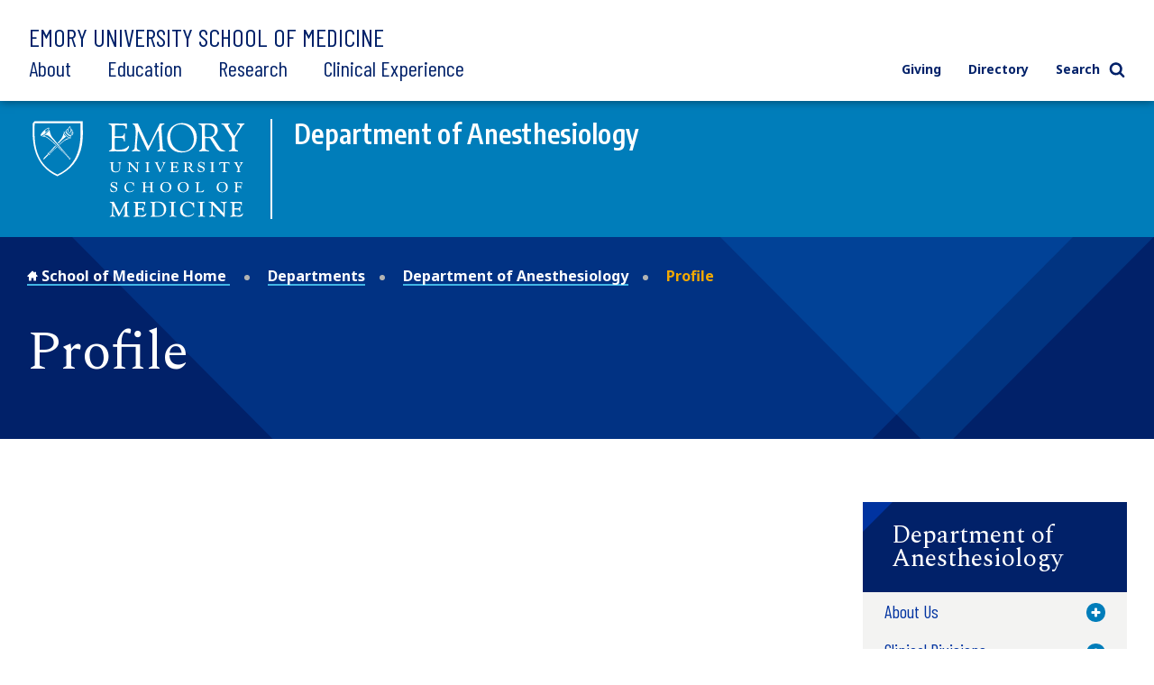

--- FILE ---
content_type: text/html; charset=UTF-8
request_url: https://med.emory.edu/departments/anesthesiology/profile/?u=MDOOLEY
body_size: 19402
content:
<!DOCTYPE html>
<html xmlns="http://www.w3.org/1999/xhtml" class="" lang="en">
<head>
<title>Profile | Emory School of Medicine</title>
<meta charset="UTF-8"/>
<meta content="width=device-width" name="viewport"/>
<meta content="3f78dfa10ae72098508fdcfbfa3a6143" name="cms-id"/>
<!-- Google Tag Manager -->

<script>(function(w,d,s,l,i){w[l]=w[l]||[];w[l].push({'gtm.start':
new Date().getTime(),event:'gtm.js'});var f=d.getElementsByTagName(s)[0],
j=d.createElement(s),dl=l!='dataLayer'?'&l='+l:'';j.async=true;j.src=
'https://www.googletagmanager.com/gtm.js?id='+i+dl;f.parentNode.insertBefore(j,f);
})(window,document,'script','dataLayer','GTM-KJC55B4');</script>
<script src="https://cdnjs.cloudflare.com/ajax/libs/autotrack/2.4.1/autotrack.js"></script>

<script>
    // Setup GA queue
    (function(i, s, o, g, r, a, m) {
        i['GoogleAnalyticsObject'] = r;
        i[r] = i[r] || function() {
            (i[r].q = i[r].q || []).push(arguments)
        }, i[r].l = 1 * new Date();
    })(window, document, 'script', 'https://www.google-analytics.com/analytics.js', 'ga');
    ga(function(){
        let trackerSetup = false;
        const setupSOMTrackersPlugins = function() {
            if(!trackerSetup){
            try {
                const somTracker =  ga.getAll().filter(function(tracker) {
                    //console.log(tracker);
                    return (tracker.b
                         && tracker.b.data 
                        && tracker.b.data.values[":trackingId"] == 'UA-31572272-1' 
                        && tracker["I"]) 
                        || 
                        ( tracker.model
                         && tracker.model.data
                        && tracker.model.data.ea[":trackingId"] == 'UA-31572272-1'
                        && tracker["I"])
                    })[0];
                 if(!somTracker){
                    setTimeout(setupSOMTrackersPlugins, 50);
                    return;
                }
                let someTrackerName = '';
                if(somTracker.b && somTracker.b.data){
                    someTrackerName = somTracker.b.data.values[":name"];
                } else if (somTracker.model && somTracker.model.data) {
                    someTrackerName = somTracker.model.data.ea[":name"];
                }
                // Requires plugins on somTracker.
                ga(someTrackerName+'.require', 'eventTracker');
                ga(someTrackerName+'.require', 'outboundLinkTracker');
                ga(someTrackerName+'.require', 'socialWidgetTracker');
                ga(someTrackerName+'.require', 'pageVisibilityTracker');
               // console.log("Setup trackers");
                trackerSetup = true;
            } catch(e) {
                console.log(e.stack);
                setTimeout(setupSOMTrackersPlugins, 5000);
                return;
            }
           
            }
        };
        setupSOMTrackersPlugins();
    });
</script>

<!-- End Google Tag Manager -->


<script src="../../../assets/js/jquery.min.js"></script>
<link href="../../../assets/css/style.css" rel="stylesheet" type="text/css"/>
<link href="../../../assets/css/additions.css" rel="stylesheet" type="text/css"/>
<link href="../../../assets/css/departmental-nav.css" rel="stylesheet" type="text/css"/>
<link href="../../../assets/css/department-nav.css" rel="stylesheet" type="text/css"/>
<link href="//cdn.datatables.net/1.10.19/css/jquery.dataTables.min.css" rel="stylesheet" type="text/css"/>
<meta content="mJLCKeVAUrA09fLoCOT1Hw2SFWoKm5897ZUoeiXzn0k" name="google-site-verification"/>

</head>
<body>
     
    <script type="text/javascript">
(function(window, document, dataLayerName, id) {
    window[dataLayerName] = window[dataLayerName] || [], window[dataLayerName].push({start:(new Date).getTime(), event:"stg.start"});
    var scripts = document.getElementsByTagName('script')[0], tags = document.createElement('script'), qP = [];
    dataLayerName !== "dataLayer" && qP.push("data_layer_name=" + dataLayerName);
    var qPString = qP.length > 0 ? "?" + qP.join("&") : "";
    tags.async = true; tags.src = "https://emoryhealthcare.containers.piwik.pro/" + id + ".js" + qPString; scripts.parentNode.insertBefore(tags, scripts);
    !function(a,n,i){a[n]=a[n]||{};for(var c=0;c<i.length;c++)!function(x){a[n][x]=a[n][x]||{},a[n][x].api=a[n][x].api||function(){var args=[].slice.call(arguments,0);"string"==typeof args[0]&&window[dataLayerName].push({event:n+"."+x+":"+args[0],parameters:[].slice.call(arguments,1)})}}(i[c])}(window,"ppms",["tm","cm"]);
})(window, document, 'piwikDataLayer', '600727ad-ac9b-4d49-b15f-e066a8e5aae0');
</script>
    






















 
            
                
                
                         
                
                         
                
                         
                
             

                                                                                                                                                                                                                                                                                                                                                                                                                                                                                                                                                                                                                                                                                                                                                                                                    
                                                                                
                                                                                                
            
            
        
        
        
    

<div class="sticky-wrapper"> <header class="main-header nested-nav-header sticky-nav"> <div class="main-header__wrapper department-header"> <div class="main-header__wrapper-inner"> <div class="department-header__school-name"> <a href="/">Emory University School of Medicine</a> </div> <div class="main-header__logo-sticky"> <a class="logo " href="/"> <img alt="Emory University Shield" height="50" src="../../../assets/images/prev-images/logo-shield.svg" width="46"/> </a> </div> <div class="main-header__links-wrapper  flex-slidetoggle-fix "><nav aria-label="Main Navigation" class="global-main-nav ">
<ul class="global-main-nav__list">
<li class="global-main-nav__parent-item toggleDropdown"><a class="global-main-nav__parent-link" href="../../../about/index.html">About</a> <button class="global-main-nav__mobile-dropdown-toggle toggleDropdownMobile"> <span class="show-for-sr">Toggle Menu</span>  <svg role="img" class="icon" aria-labelledby="angle-right_5afe3c263b1a8"><title id="angle-right_5afe3c263b1a8">Toggle</title><use xlink:href="../../../assets/images/sprites/svg-sprite-custom-symbol.svg#angle-right" /></svg>  </button>
<div class="global-main-nav__dropdown">
<ul>
<li><a class="" href="../../../about/mission/index.html">Our Vision</a></li>
<li><a href="../../../directory/index.html">Academic Departments</a></li>
<li><a href="../../../about/leadership/index.html">Our Leadership</a></li>
<li><a href="../../../about/emorys-health-ecosystem/index.html">Health Care Partnerships</a></li>
<li><a class="" href="../../../about/diversity/index.html">Diversity, Equity, &amp; Inclusion</a></li>
<li><a href="../../../about/location/index.html">Location</a></li>
<li><a class="" href="../../../about/supporting-our-people/index.html">Supporting Our People</a></li>
<li><a class="" href="../../../about/faculty/index.html">Our Faculty</a></li>
<li><a href="../../../about/history/index.html">History</a></li>
<li><a href="../../../about/news/index.html">News</a></li>
<li><a href="../../../about/events/index.html">Events</a></li>
<li><a class="" href="../../../about/contact-us.html">Contact Us</a></li>
</ul>
</div>
</li>
<li class="global-main-nav__parent-item toggleDropdown"><a class="global-main-nav__parent-link" href="../../../education/index.html">Education</a> <button class="global-main-nav__mobile-dropdown-toggle toggleDropdownMobile"> <span class="show-for-sr">Toggle Menu</span>  <svg role="img" class="icon" aria-labelledby="angle-right_5afe3c263b65d"><title id="angle-right_5afe3c263b65d">Toggle</title><use xlink:href="../../../assets/images/sprites/svg-sprite-custom-symbol.svg#angle-right" /></svg>  </button>
<div class="global-main-nav__dropdown">
<ul>
<li><a class="" href="../../../education/programs/index.html">Degree Programs</a></li>
<li><a href="../../../directory/index.html">Academic Departments</a></li>
<li><a href="../../../education/gme/index.html">Residents &amp; Fellows</a></li>
<li><a class="" href="../../../education/postdoctoral-training/index.html">Postdoctoral Training</a></li>
<li><a href="../../../education/cme/index.html">Continuing Medical Education</a></li>
<li><a href="../../../education/admissions/index.html">Admissions</a></li>
<li><a href="../../../education/financial-aid/index.html">Cost and Financial Aid</a></li>
<li><a class="" href="../../../education/resources/index.html">Student Resources</a></li>
</ul>
</div>
</li>
<li class="global-main-nav__parent-item toggleDropdown"><a class="global-main-nav__parent-link" href="../../../research/index.html">Research</a> <button class="global-main-nav__mobile-dropdown-toggle toggleDropdownMobile"> <span class="show-for-sr">Toggle Menu</span>  <svg role="img" class="icon" aria-labelledby="angle-right_5afe3c263b938"><title id="angle-right_5afe3c263b938">Toggle</title><use xlink:href="../../../assets/images/sprites/svg-sprite-custom-symbol.svg#angle-right" /></svg>  </button>
<div class="global-main-nav__dropdown">
<ul>
<li><a href="../../../research/research-innovation/index.html">Research Innovation</a></li>
<li><a class="" href="../../../research/conducting-research/index.html">Conducting Research</a></li>
<li><a href="../../../research/core_labs/index.html">Core Facilities</a></li>
<li><a href="../../../research/research-centers/index.html">Research Centers</a></li>
<li><a href="../../../research/training/index.html">Research Training</a></li>
<li><a href="../../../directory/index.html">Academic Departments</a></li>
<li><a href="../../../directory/faculty-profiles/index.html">Find a Researcher</a></li>
<li><a href="../../../about/news/index.html">Research News</a></li>
</ul>
</div>
</li>
<li class="global-main-nav__parent-item toggleDropdown"><a class="global-main-nav__parent-link" href="../../../clinical-experience/index.html">Clinical Experience</a> <button class="global-main-nav__mobile-dropdown-toggle toggleDropdownMobile"> <span class="show-for-sr">Toggle Menu</span>  <svg role="img" class="icon" aria-labelledby="angle-right_5afe3c263bc80"><title id="angle-right_5afe3c263bc80">Toggle</title><use xlink:href="../../../assets/images/sprites/svg-sprite-custom-symbol.svg#angle-right" /></svg>  </button>
<div class="global-main-nav__dropdown">
<ul>
<li><a href="../../../clinical-experience/where-we-work/index.html">Where We Work</a></li>
<li><a class="" href="../../../clinical-experience/caring-for-a-diverse-population/index.html">Caring for a Diverse Population</a></li>
<li><a href="../../../clinical-experience/faculty-clinical-experience/index.html">Faculty Clinical Experience</a></li>
<li><a href="../../../clinical-experience/advanced-patient-care/index.html">Advanced Patient Care</a></li>
<li><a href="../../../directory/index.html">Academic Departments</a></li>
<li><a href="../../../clinical-experience/community-learning/index.html">Community Learning</a></li>
<!-- can not find the next two pages --> <!--<li><a href="http://www.example.com/" class="">Volunteering</a></li>--> <!--<li><a href="http://www.example.com/" class="">Patient Care Stories</a></li>--></ul>
</div>
</li>
</ul>
</nav><nav aria-label="Utility Navigation" class="global-utility-nav ">
<ul>
<li><a href="../../../giving/index.html">Giving</a></li>
<li><a href="../../../directory/index.html">Directory</a></li>
<li><button class="toggleSearch"> Search  <svg role="img" class="icon search" aria-labelledby="search_5afe3c263bff3"><title id="search_5afe3c263bff3">Search</title><use xlink:href="../../../assets/images/sprites/svg-sprite-custom-symbol.svg#search" /></svg>   <svg role="img" class="icon close" aria-labelledby="close_5afe3c263c045"><title id="close_5afe3c263c045">Close</title><use xlink:href="../../../assets/images/sprites/svg-sprite-custom-symbol.svg#close" /></svg>  </button></li>
</ul>
<div class="search-form"><form action="https://med.emory.edu/search/" class="search-form__form" method="GET"><label class="show-for-sr" for="search-mobile">Search</label> <input class="" id="search-mobile" name="q" placeholder="Search" type="text"/> <button class="" type="submit" value="Search">  
<svg role="img" class="icon" aria-labelledby="search_5afe3c263c0a2"><title id="search_5afe3c263c0a2">Search
</title><use xlink:href="../../../assets/images/sprites/svg-sprite-custom-symbol.svg#search" /></svg>  <span class="show-for-sr">Search</span> </button></form></div>
</nav></div>
<div class="nested-mobile-toggle"><button class="" id="toggle-nested-mobile-button"> <span class="hamburger-icon"> <span></span> <span></span> <span></span> <span></span> </span> Menu </button></div> </div> </div> <div class="global-search ">
<div class="search-form"><form action="https://med.emory.edu/search/" class="search-form__form" method="GET"><label class="show-for-sr" for="search-global">Search</label> <input id="search-global" name="q" placeholder="Search" type="text"/> <input name="site" type="hidden" value="school_medicine"/> <input name="client" type="hidden" value="default_frontend"/> <input name="proxystylesheet" type="hidden" value="medicine"/> <input name="numgm" type="hidden" value="5"/> <input name="output" type="hidden" value="xml_no_dtd"/> <!--<input name="custom_collection" type="hidden" value="med" />--> <button class="" type="submit" value="Search"> <svg aria-labelledby="search_5afe3c263c10f" class="icon" role="img"> 
<title id="search_5afe3c263c10f">Search</title>
<use xlink:href="../../../assets/images/sprites/svg-sprite-custom-symbol.svg#search" /></svg>  </svg> <span class="show-for-sr">Search</span> </button></form></div>
</div> <div class="nested-mobile-nav-position"> <div class="nested-mobile-nav department-mobile-nav" id="department-mobile-nav"> <div class="department-mobile-nav__wrapper"> <div class="department-header__department"> <div class="department-header__wrapper-department"> <div class="department-header__logo"> <img alt="Department of Anesthesiology School of Medicine logo" src="../../../assets/images/logo-secondary-invert.svg"/> </div> <div class="department-header__logo-small"> <img alt="Emory University School of Medicine" src="../../../assets/images/logo-shield-invert.svg"/> </div> <div class="department-header__department-name"> <a href="../index.html">Department of Anesthesiology</a> </div> </div> </div>     
        
        
                                                                                                                                                                                                                                                                                                                                                                                                                                                                                                                                                                    
            
                                    <h2 class="department-mobile-nav__title">	
                <div class="department-mobile-nav__title-text-wrapper">	
                    <a href="../index.html">            Department of Anesthesiology
     <span class="show-for-sr">section navigation</span></a>	
                </div>	
            </h2>
                <nav aria-label="Section Navigation">
        <div class="department-mobile-nav__links section-nav">
            <ul>
				    
        
        
                                                                                                                                                                                                                                                                                                                                                                                                                                                                                                                                                                    
            
				                		    		    		    		        		    	
    		                                    		    		    		    		        		            		        		            		        		            		        		            		        		            		            		        		            		        		            		        		            		        		            		        		            		        		            		        		            		        		            		        		            		        		    	
    		    		        		        						
									    		        		    		        		        		    		        		    				
									    		        		    		        		    		        		    		        		    		        		    		        		    		        		    		        		    		        		    		        		    		        		    		        		    		        		    		        		    		        		    		        		    		        		    		        		    		        		    				
									    		        		    				
									
														
														
														
														
														
									
									
									
									
					    		        		                        <li class="department-mobile-nav__link-wrapper toggleDropdown" data-cascade-path="departments/anesthesiology/about-us" data-cascade-type="folder">
                                                        																													    		<a class=" " href="../about-us/index.html" target="_top"><span>            About Us
    </span></a>
    					                                                            <button aria-controls="section-nav-dropdown-e413fd9c-93b9-4a1a-8e93-9f8247385a6a-3" class="department-nav__mobile-dropdown-toggle toggleDropdownMobile">
                                    <span class="show-for-sr">Toggle Menu</span>
                                    <svg xmlns="http://www.w3.org/2000/svg" aria-labelledby="plus_607edfe3d9b68-section-nav-dropdown-e413fd9c-93b9-4a1a-8e93-9f8247385a6a-3" class="icon closed" role="img" xmlns:xlink="http://www.w3.org/1999/xlink">
                                        <title id="plus_607edfe3d9b68-section-nav-dropdown-e413fd9c-93b9-4a1a-8e93-9f8247385a6a-3">Toggle open</title>
                                        <use xlink:href="../../../assets/images/sprites/svg-sprite-custom-symbol.svg#plus"/>
                                    </svg>                                     
                                    <svg xmlns="http://www.w3.org/2000/svg" aria-labelledby="minus_607edfe3d9be9-section-nav-dropdown-e413fd9c-93b9-4a1a-8e93-9f8247385a6a-3" class="icon open" role="img" xmlns:xlink="http://www.w3.org/1999/xlink">
                                        <title id="minus_607edfe3d9be9-section-nav-dropdown-e413fd9c-93b9-4a1a-8e93-9f8247385a6a-3">Toggle close</title>
                                        <use xlink:href="../../../assets/images/sprites/svg-sprite-custom-symbol.svg#minus"/>
                                    </svg>                                
                                </button>
                                <div class="department-nav__dropdown" id="section-nav-dropdown-e413fd9c-93b9-4a1a-8e93-9f8247385a6a-3">
                                    <ul class="department-mobile-nav__sublinks">
                                                                                                                            		                                        		                                        		                                        		                                        		    <li class="department-mobile-nav__sublink-wrapper" data-cascade-name="leadership-team">
                                            		                                                		    <div class="bullet-image">
                    										<svg xmlns="http://www.w3.org/2000/svg" aria-hidden="true" aria-labelledby="subnav-link-abaedc2a-b6c4-4160-8b17-2eddf764c413" class="icon" role="img" xmlns:xlink="http://www.w3.org/1999/xlink">
                    										    <title>Sub link</title>
                    										    <use xlink:href="../../../assets/images/sprites/svg-sprite-custom-symbol.svg#angle-right"/>
                										    </svg>
                    									</div>
                                            		                                                                    		<a class=" " href="../about-us/leadership-team.html" id="subnav-link-abaedc2a-b6c4-4160-8b17-2eddf764c413" target="_top"><span>            Leadership Team
    </span></a>
                                                                                                                </li>
                                        		                                        	                                                                                                                            		                                        		                                        		                                        		                                            		                                                		                                            		                                                		                                                		                                            		                                                		                                            		                                        		                                        		    <li class="department-mobile-nav__sublink-wrapper" data-cascade-name="faculty-spotlight">
                                            		                                                		    <div class="bullet-image">
                    										<svg xmlns="http://www.w3.org/2000/svg" aria-hidden="true" aria-labelledby="subnav-link-aa86ae19-56b2-4eb1-8942-e4762228da50" class="icon" role="img" xmlns:xlink="http://www.w3.org/1999/xlink">
                    										    <title>Sub link</title>
                    										    <use xlink:href="../../../assets/images/sprites/svg-sprite-custom-symbol.svg#angle-right"/>
                										    </svg>
                    									</div>
                                            		                                                		            														    		<a class=" " href="../about-us/faculty-spotlight/index.html" id="subnav-link-aa86ae19-56b2-4eb1-8942-e4762228da50" target="_top"><span>            Faculty Spotlight
    </span></a>
    					                                            		                                                        </li>
                                        		                                        	                                                                                                                            		                                        		                                        		                                        		                                            		                                                		                                            		                                                		                                            		                                                		                                            		                                                		                                            		                                                		                                            		                                                		                                            		                                                		                                            		                                                		                                            		                                                		                                            		                                                		                                            		                                                		                                            		                                                		                                            		                                                		                                            		                                                		                                            		                                                		                                            		                                                		                                            		                                                		                                            		                                                		                                            		                                                		                                            		                                        		                                        	                                                                                                                            		                                        		                                        		                                        		                                            		                                                		                                            		                                        		                                        	                                                                                                                                                                                                                		                                        		                                        		                                        		                                        		    <li class="department-mobile-nav__sublink-wrapper" data-cascade-name="contact-us">
                                            		                                                		    <div class="bullet-image">
                    										<svg xmlns="http://www.w3.org/2000/svg" aria-hidden="true" aria-labelledby="subnav-link-5b264344-e17c-4352-aaf3-8f3c07dbdc7a" class="icon" role="img" xmlns:xlink="http://www.w3.org/1999/xlink">
                    										    <title>Sub link</title>
                    										    <use xlink:href="../../../assets/images/sprites/svg-sprite-custom-symbol.svg#angle-right"/>
                										    </svg>
                    									</div>
                                            		                                                                    		<a class=" " href="../about-us/contact-us.html" id="subnav-link-5b264344-e17c-4352-aaf3-8f3c07dbdc7a" target="_top"><span>            Contact Us
    </span></a>
                                                                                                                </li>
                                        		                                        	                                                                                                                            		                                        		                                        		                                        		                                        		    <li class="department-mobile-nav__sublink-wrapper" data-cascade-name="locations">
                                            		                                                		    <div class="bullet-image">
                    										<svg xmlns="http://www.w3.org/2000/svg" aria-hidden="true" aria-labelledby="subnav-link-ac21d50d-ed51-4841-bdbd-dfcbf578c2a7" class="icon" role="img" xmlns:xlink="http://www.w3.org/1999/xlink">
                    										    <title>Sub link</title>
                    										    <use xlink:href="../../../assets/images/sprites/svg-sprite-custom-symbol.svg#angle-right"/>
                										    </svg>
                    									</div>
                                            		                                                                    		<a class=" " href="../about-us/locations.html" id="subnav-link-ac21d50d-ed51-4841-bdbd-dfcbf578c2a7" target="_top"><span>            Locations
    </span></a>
                                                                                                                </li>
                                        		                                        	                                                                                                                            		                                        		                                        		                                        		                                        		    <li class="department-mobile-nav__sublink-wrapper" data-cascade-name="latest-news">
                                            		                                                		    <div class="bullet-image">
                    										<svg xmlns="http://www.w3.org/2000/svg" aria-hidden="true" aria-labelledby="subnav-link-0f0da633-6388-427e-b926-e8e627516007" class="icon" role="img" xmlns:xlink="http://www.w3.org/1999/xlink">
                    										    <title>Sub link</title>
                    										    <use xlink:href="../../../assets/images/sprites/svg-sprite-custom-symbol.svg#angle-right"/>
                										    </svg>
                    									</div>
                                            		                                                                    		<a class=" " href="../about-us/latest-news.html" id="subnav-link-0f0da633-6388-427e-b926-e8e627516007" target="_top"><span>            Latest News
    </span></a>
                                                                                                                </li>
                                        		                                        	                                                                                                                            		                                        		                                        		                                        		                                        		    <li class="department-mobile-nav__sublink-wrapper" data-cascade-name="secure-intranet-login-instructions">
                                            		                                                		    <div class="bullet-image">
                    										<svg xmlns="http://www.w3.org/2000/svg" aria-hidden="true" aria-labelledby="subnav-link-31a024a1-094b-45ef-bcc2-0cc1025c4a97" class="icon" role="img" xmlns:xlink="http://www.w3.org/1999/xlink">
                    										    <title>Sub link</title>
                    										    <use xlink:href="../../../assets/images/sprites/svg-sprite-custom-symbol.svg#angle-right"/>
                										    </svg>
                    									</div>
                                            		                                                                    		<a class=" " href="../about-us/secure-intranet-login-instructions.html" id="subnav-link-31a024a1-094b-45ef-bcc2-0cc1025c4a97" target="_top"><span>            For Employees
    </span></a>
                                                                                                                </li>
                                        		                                        	                                                                                                                            		                                        		                                        		                                        		                                        		    <li class="department-mobile-nav__sublink-wrapper" data-cascade-name="careers">
                                            		                                                		    <div class="bullet-image">
                    										<svg xmlns="http://www.w3.org/2000/svg" aria-hidden="true" aria-labelledby="subnav-link-a6ab02d9-0979-4d68-8e05-4761b9f9fcbe" class="icon" role="img" xmlns:xlink="http://www.w3.org/1999/xlink">
                    										    <title>Sub link</title>
                    										    <use xlink:href="../../../assets/images/sprites/svg-sprite-custom-symbol.svg#angle-right"/>
                										    </svg>
                    									</div>
                                            		                                                                    		<a class=" " href="../about-us/careers.html" id="subnav-link-a6ab02d9-0979-4d68-8e05-4761b9f9fcbe" target="_top"><span>            Careers
    </span></a>
                                                                                                                </li>
                                        		                                        	                                                                                                                            		                                        		                                        		                                        		                                        		                                        	                                                                                                                            		                                        		                                        		                                        		                                        		                                        	                                                                                                                            		                                        		                                        		                                        		                                        		                                        	                                                                                                                            		                                        		                                        		                                        		                                        		                                        	                                                                            </ul>
                                </div>
                                                                        </li>
                                                    		    		    		    		        		            		        		            		        		            		            		        		            		        		            		        		            		        		            		        		            		        		            		        		            		        		            		        		            		        		            		        		            		        		            		        		            		        		    	
    		    		        		        						    		        		    		        		        		    		        		    		        		    		        		    		        		    		        		    				
									
									
														
														
														
														
														
														
														
														
														
														
									    		        		    		        		    		        		    		        		    		        		    		        		    		        		    		        		    		        		    		        		    		        		    		        		    		        		    		        		    		        		    		        		    		        		    		        		    		        		    		        		    		        		    		        		    		        		    		        		    		        		    		        		    		        		    		        		    		        		    		        		    		        		    		        		    		        		    		        		    		        		    		        		    		        		    		        		    		        		    		        		    		        		    		        		    		        		    		        		    		        		    		        		    		        		    		        		    		        		    		        		    		        		    		        		    		        		    		        		    		        		    		        		    		        		    				
									    		        		    		        		    		        		    		        		    		        		    		        		    				
									    		        		    		        		    		        		    		        		    		        		    		        		    		        		    		        		    		        		    		        		    		        		    		        		    		        		    		        		    		        		    		        		    		        		    		        		    		        		    		        		    		        		    		        		    		        		    		        		    		        		    		        		    		        		    		        		    		        		    		        		    				
					    		        		                        <li class="department-mobile-nav__link-wrapper toggleDropdown" data-cascade-path="departments/anesthesiology/clinical-divisions" data-cascade-type="folder">
                                                        																			    		<a class=" " href="../clinical-divisions/index.html" target="_top"><span>    		Clinical Divisions
    </span></a>
    					                                                            <button aria-controls="section-nav-dropdown-a36381c6-2060-40e5-8fec-ab47ef84cc02-4" class="department-nav__mobile-dropdown-toggle toggleDropdownMobile">
                                    <span class="show-for-sr">Toggle Menu</span>
                                    <svg xmlns="http://www.w3.org/2000/svg" aria-labelledby="plus_607edfe3d9b68-section-nav-dropdown-a36381c6-2060-40e5-8fec-ab47ef84cc02-4" class="icon closed" role="img" xmlns:xlink="http://www.w3.org/1999/xlink">
                                        <title id="plus_607edfe3d9b68-section-nav-dropdown-a36381c6-2060-40e5-8fec-ab47ef84cc02-4">Toggle open</title>
                                        <use xlink:href="../../../assets/images/sprites/svg-sprite-custom-symbol.svg#plus"/>
                                    </svg>                                     
                                    <svg xmlns="http://www.w3.org/2000/svg" aria-labelledby="minus_607edfe3d9be9-section-nav-dropdown-a36381c6-2060-40e5-8fec-ab47ef84cc02-4" class="icon open" role="img" xmlns:xlink="http://www.w3.org/1999/xlink">
                                        <title id="minus_607edfe3d9be9-section-nav-dropdown-a36381c6-2060-40e5-8fec-ab47ef84cc02-4">Toggle close</title>
                                        <use xlink:href="../../../assets/images/sprites/svg-sprite-custom-symbol.svg#minus"/>
                                    </svg>                                
                                </button>
                                <div class="department-nav__dropdown" id="section-nav-dropdown-a36381c6-2060-40e5-8fec-ab47ef84cc02-4">
                                    <ul class="department-mobile-nav__sublinks">
                                                                                                                            		                                        		                                        		                                        		                                            		                                                		                                            		                                                		                                                		                                            		                                                		                                            		                                                		                                            		                                                		                                            		                                                		                                            		                                                		                                            		                                        		                                        		    <li class="department-mobile-nav__sublink-wrapper" data-cascade-name="pain">
                                            		                                                		    <div class="bullet-image">
                    										<svg xmlns="http://www.w3.org/2000/svg" aria-hidden="true" aria-labelledby="subnav-link-e3536d34-2a8f-4216-be37-63dc160adff8" class="icon" role="img" xmlns:xlink="http://www.w3.org/1999/xlink">
                    										    <title>Sub link</title>
                    										    <use xlink:href="../../../assets/images/sprites/svg-sprite-custom-symbol.svg#angle-right"/>
                										    </svg>
                    									</div>
                                            		                                                		            														    		<a class=" " href="../clinical-divisions/pain/index.html" id="subnav-link-e3536d34-2a8f-4216-be37-63dc160adff8" target="_top"><span>            Pain
    </span></a>
    					                                            		                                                        </li>
                                        		                                        	                                                                                                                            		                                        		                                        		                                        		                                        		                                        	                                                                                                                                                                                                                		                                        		                                        		                                        		                                        		    <li class="department-mobile-nav__sublink-wrapper" data-cascade-name="cardiac-anesthesiology">
                                            		                                                		    <div class="bullet-image">
                    										<svg xmlns="http://www.w3.org/2000/svg" aria-hidden="true" aria-labelledby="subnav-link-01cb67fc-28ef-4fd6-97fa-092a0b99d559" class="icon" role="img" xmlns:xlink="http://www.w3.org/1999/xlink">
                    										    <title>Sub link</title>
                    										    <use xlink:href="../../../assets/images/sprites/svg-sprite-custom-symbol.svg#angle-right"/>
                										    </svg>
                    									</div>
                                            		                                                                    		<a class=" " href="../clinical-divisions/cardiac-anesthesiology.html" id="subnav-link-01cb67fc-28ef-4fd6-97fa-092a0b99d559" target="_top"><span>            Cardiac Anesthesiology
    </span></a>
                                                                                                                </li>
                                        		                                        	                                                                                                                            		                                        		                                        		                                        		                                        		    <li class="department-mobile-nav__sublink-wrapper" data-cascade-name="community-esa">
                                            		                                                		    <div class="bullet-image">
                    										<svg xmlns="http://www.w3.org/2000/svg" aria-hidden="true" aria-labelledby="subnav-link-c53c1b93-352c-4b84-8f1a-dac539c819d6" class="icon" role="img" xmlns:xlink="http://www.w3.org/1999/xlink">
                    										    <title>Sub link</title>
                    										    <use xlink:href="../../../assets/images/sprites/svg-sprite-custom-symbol.svg#angle-right"/>
                										    </svg>
                    									</div>
                                            		                                                                    		<a class=" " href="../clinical-divisions/community-esa.html" id="subnav-link-c53c1b93-352c-4b84-8f1a-dac539c819d6" target="_top"><span>            Community Anesthesiology/ESA
    </span></a>
                                                                                                                </li>
                                        		                                        	                                                                                                                            		                                        		                                        		                                        		                                        		    <li class="department-mobile-nav__sublink-wrapper" data-cascade-name="critical-care-medicine">
                                            		                                                		    <div class="bullet-image">
                    										<svg xmlns="http://www.w3.org/2000/svg" aria-hidden="true" aria-labelledby="subnav-link-33f464d0-3cc5-471d-a86a-779c1d9c56d4" class="icon" role="img" xmlns:xlink="http://www.w3.org/1999/xlink">
                    										    <title>Sub link</title>
                    										    <use xlink:href="../../../assets/images/sprites/svg-sprite-custom-symbol.svg#angle-right"/>
                										    </svg>
                    									</div>
                                            		                                                                    		<a class=" " href="../clinical-divisions/critical-care-medicine.html" id="subnav-link-33f464d0-3cc5-471d-a86a-779c1d9c56d4" target="_top"><span>    		Critical Care Medicine
    </span></a>
                                                                                                                </li>
                                        		                                        	                                                                                                                            		                                        		                                        		                                        		                                        		    <li class="department-mobile-nav__sublink-wrapper" data-cascade-name="euh-general-anesthsiology-perioperative">
                                            		                                                		    <div class="bullet-image">
                    										<svg xmlns="http://www.w3.org/2000/svg" aria-hidden="true" aria-labelledby="subnav-link-3983a928-90a5-4cde-95e4-9017644c5aa7" class="icon" role="img" xmlns:xlink="http://www.w3.org/1999/xlink">
                    										    <title>Sub link</title>
                    										    <use xlink:href="../../../assets/images/sprites/svg-sprite-custom-symbol.svg#angle-right"/>
                										    </svg>
                    									</div>
                                            		                                                                    		<a class=" " href="../clinical-divisions/euh-general-anesthsiology-perioperative.html" id="subnav-link-3983a928-90a5-4cde-95e4-9017644c5aa7" target="_top"><span>            EUH General and Transplant Anesthesiology, Perioperative Medicine
    </span></a>
                                                                                                                </li>
                                        		                                        	                                                                                                                            		                                        		                                        		                                        		                                        		    <li class="department-mobile-nav__sublink-wrapper" data-cascade-name="surgical-specialties-obstetrics-perioperative-medicine">
                                            		                                                		    <div class="bullet-image">
                    										<svg xmlns="http://www.w3.org/2000/svg" aria-hidden="true" aria-labelledby="subnav-link-6aad3caf-8dd9-4da7-bb52-20bc600fc425" class="icon" role="img" xmlns:xlink="http://www.w3.org/1999/xlink">
                    										    <title>Sub link</title>
                    										    <use xlink:href="../../../assets/images/sprites/svg-sprite-custom-symbol.svg#angle-right"/>
                										    </svg>
                    									</div>
                                            		                                                                    		<a class=" " href="../clinical-divisions/surgical-specialties-obstetrics-perioperative-medicine.html" id="subnav-link-6aad3caf-8dd9-4da7-bb52-20bc600fc425" target="_top"><span>            EUHM Surgical Specialties, Obstetrics, and Perioperative Medicine
    </span></a>
                                                                                                                </li>
                                        		                                        	                                                                                                                            		                                        		                                        		                                        		                                        		    <li class="department-mobile-nav__sublink-wrapper" data-cascade-name="grady-surgical-specialties-and-obstetric-anesthesiology">
                                            		                                                		    <div class="bullet-image">
                    										<svg xmlns="http://www.w3.org/2000/svg" aria-hidden="true" aria-labelledby="subnav-link-7cc645cb-0a8f-4d2b-a1b5-c9a69211e0f5" class="icon" role="img" xmlns:xlink="http://www.w3.org/1999/xlink">
                    										    <title>Sub link</title>
                    										    <use xlink:href="../../../assets/images/sprites/svg-sprite-custom-symbol.svg#angle-right"/>
                										    </svg>
                    									</div>
                                            		                                                                    		<a class=" " href="../clinical-divisions/grady-surgical-specialties-and-obstetric-anesthesiology.html" id="subnav-link-7cc645cb-0a8f-4d2b-a1b5-c9a69211e0f5" target="_top"><span>            Grady Surgical Specialties and Obstetric Anesthesiology
    </span></a>
                                                                                                                </li>
                                        		                                        	                                                                                                                            		                                        		                                        		                                        		                                        		    <li class="department-mobile-nav__sublink-wrapper" data-cascade-name="pediatric-anesthesiology">
                                            		                                                		    <div class="bullet-image">
                    										<svg xmlns="http://www.w3.org/2000/svg" aria-hidden="true" aria-labelledby="subnav-link-df4ec9d3-fff5-45c2-a426-16178134f76b" class="icon" role="img" xmlns:xlink="http://www.w3.org/1999/xlink">
                    										    <title>Sub link</title>
                    										    <use xlink:href="../../../assets/images/sprites/svg-sprite-custom-symbol.svg#angle-right"/>
                										    </svg>
                    									</div>
                                            		                                                                    		<a class=" " href="../clinical-divisions/pediatric-anesthesiology.html" id="subnav-link-df4ec9d3-fff5-45c2-a426-16178134f76b" target="_top"><span>            Pediatric Anesthesiology
    </span></a>
                                                                                                                </li>
                                        		                                        	                                                                                                                            		                                        		                                        		                                        		                                        		    <li class="department-mobile-nav__sublink-wrapper" data-cascade-name="pediatric-cardiac-anesthesiology">
                                            		                                                		    <div class="bullet-image">
                    										<svg xmlns="http://www.w3.org/2000/svg" aria-hidden="true" aria-labelledby="subnav-link-410413f9-d603-4b63-96bd-edd037ffb1ad" class="icon" role="img" xmlns:xlink="http://www.w3.org/1999/xlink">
                    										    <title>Sub link</title>
                    										    <use xlink:href="../../../assets/images/sprites/svg-sprite-custom-symbol.svg#angle-right"/>
                										    </svg>
                    									</div>
                                            		                                                                    		<a class=" " href="../clinical-divisions/pediatric-cardiac-anesthesiology.html" id="subnav-link-410413f9-d603-4b63-96bd-edd037ffb1ad" target="_top"><span>            Pediatric Cardiac Anesthesiology
    </span></a>
                                                                                                                </li>
                                        		                                        	                                                                                                                            		                                        		                                        		                                        		                                        		    <li class="department-mobile-nav__sublink-wrapper" data-cascade-name="pediatric-pain-management">
                                            		                                                		    <div class="bullet-image">
                    										<svg xmlns="http://www.w3.org/2000/svg" aria-hidden="true" aria-labelledby="subnav-link-5a29c254-5577-4ced-b1bb-f3a692bdb6df" class="icon" role="img" xmlns:xlink="http://www.w3.org/1999/xlink">
                    										    <title>Sub link</title>
                    										    <use xlink:href="../../../assets/images/sprites/svg-sprite-custom-symbol.svg#angle-right"/>
                										    </svg>
                    									</div>
                                            		                                                                    		<a class=" " href="../clinical-divisions/pediatric-pain-management.html" id="subnav-link-5a29c254-5577-4ced-b1bb-f3a692bdb6df" target="_top"><span>            Pediatric Pain Management
    </span></a>
                                                                                                                </li>
                                        		                                        	                                                                                                                            		                                        		                                        		                                        		                                        		    <li class="department-mobile-nav__sublink-wrapper" data-cascade-name="va-anesthesiology">
                                            		                                                		    <div class="bullet-image">
                    										<svg xmlns="http://www.w3.org/2000/svg" aria-hidden="true" aria-labelledby="subnav-link-3c3d718c-bf3d-4221-9ec0-e0325e69f7b2" class="icon" role="img" xmlns:xlink="http://www.w3.org/1999/xlink">
                    										    <title>Sub link</title>
                    										    <use xlink:href="../../../assets/images/sprites/svg-sprite-custom-symbol.svg#angle-right"/>
                										    </svg>
                    									</div>
                                            		                                                                    		<a class=" " href="../clinical-divisions/va-anesthesiology.html" id="subnav-link-3c3d718c-bf3d-4221-9ec0-e0325e69f7b2" target="_top"><span>            VA Anesthesiology
    </span></a>
                                                                                                                </li>
                                        		                                        	                                                                                                                            		                                        		                                        		                                        		                                            		                                                		                                            		                                                		                                            		                                                		                                            		                                                		                                            		                                                		                                            		                                                		                                            		                                                		                                            		                                                		                                            		                                                		                                            		                                                		                                            		                                                		                                            		                                                		                                            		                                                		                                            		                                                		                                            		                                                		                                            		                                                		                                            		                                                		                                            		                                                		                                            		                                                		                                            		                                                		                                            		                                                		                                            		                                                		                                            		                                                		                                            		                                                		                                            		                                                		                                            		                                                		                                            		                                                		                                            		                                                		                                            		                                                		                                            		                                                		                                            		                                                		                                            		                                                		                                            		                                                		                                            		                                                		                                            		                                                		                                            		                                                		                                            		                                                		                                            		                                                		                                            		                                                		                                            		                                                		                                            		                                                		                                            		                                                		                                            		                                                		                                            		                                                		                                            		                                                		                                            		                                                		                                            		                                                		                                            		                                                		                                            		                                                		                                            		                                                		                                            		                                                		                                            		                                                		                                            		                                                		                                            		                                                		                                            		                                                		                                            		                                                		                                            		                                                		                                            		                                        		                                        	                                                                                                                            		                                        		                                        		                                        		                                            		                                                		                                            		                                                		                                            		                                                		                                            		                                                		                                            		                                                		                                            		                                                		                                            		                                        		                                        	                                                                                                                            		                                        		                                        		                                        		                                            		                                                		                                            		                                                		                                            		                                                		                                            		                                                		                                            		                                                		                                            		                                                		                                            		                                                		                                            		                                                		                                            		                                                		                                            		                                                		                                            		                                                		                                            		                                                		                                            		                                                		                                            		                                                		                                            		                                                		                                            		                                                		                                            		                                                		                                            		                                                		                                            		                                                		                                            		                                                		                                            		                                                		                                            		                                                		                                            		                                                		                                            		                                                		                                            		                                                		                                            		                                                		                                            		                                                		                                            		                                                		                                            		                                                		                                            		                                                		                                            		                                        		                                        	                                                                            </ul>
                                </div>
                                                                        </li>
                                                    		    		    		    		        		            		        		            		        		            		        		            		        		            		        		            		        		            		        		            		            		        		            		        		            		        		            		        		    	
    		    		        		        						    		        		    		        		    		        		    		        		    		        		    		        		    		        		    		        		    		        		        		    		        		    		        		    		        		    		        		    		        		    		        		    		        		    		        		    		        		    		        		    		        		    		        		    		        		    				
									    		        		    		        		        		    		        		    		        		    		        		    		        		    		        		    		        		    		        		    		        		    		        		    				
														
									    		        		        		    		        		    				
														
									    		        		    		        		    		        		    		        		    				
									    		        		    		        		    		        		    		        		    		        		    		        		    		        		    		        		    		        		    		        		    		        		    		        		    		        		    		        		    		        		    		        		    		        		    		        		    		        		    		        		    		        		    		        		    		        		    		        		    		        		    		        		    		        		    		        		    		        		    		        		    		        		    		        		    		        		    		        		    		        		    		        		    		        		    		        		    		        		    		        		    		        		    		        		    		        		    		        		    		        		    		        		    		        		    		        		    		        		    		        		    		        		    		        		    		        		    				
									
											
									    		        		    		        		        		    		        		    		        		    		        		    		        		    		        		    		        		    		        		    		        		    		        		    				
									    		        		    				
					    		        		                        <li class="department-mobile-nav__link-wrapper toggleDropdown" data-cascade-path="departments/anesthesiology/education" data-cascade-type="folder">
                                                        																																												    		<a class=" " href="../education/index.html" target="_top"><span>            Education
    </span></a>
    					                                                            <button aria-controls="section-nav-dropdown-f846807b-c306-4fc2-8b7a-65c803514e74-5" class="department-nav__mobile-dropdown-toggle toggleDropdownMobile">
                                    <span class="show-for-sr">Toggle Menu</span>
                                    <svg xmlns="http://www.w3.org/2000/svg" aria-labelledby="plus_607edfe3d9b68-section-nav-dropdown-f846807b-c306-4fc2-8b7a-65c803514e74-5" class="icon closed" role="img" xmlns:xlink="http://www.w3.org/1999/xlink">
                                        <title id="plus_607edfe3d9b68-section-nav-dropdown-f846807b-c306-4fc2-8b7a-65c803514e74-5">Toggle open</title>
                                        <use xlink:href="../../../assets/images/sprites/svg-sprite-custom-symbol.svg#plus"/>
                                    </svg>                                     
                                    <svg xmlns="http://www.w3.org/2000/svg" aria-labelledby="minus_607edfe3d9be9-section-nav-dropdown-f846807b-c306-4fc2-8b7a-65c803514e74-5" class="icon open" role="img" xmlns:xlink="http://www.w3.org/1999/xlink">
                                        <title id="minus_607edfe3d9be9-section-nav-dropdown-f846807b-c306-4fc2-8b7a-65c803514e74-5">Toggle close</title>
                                        <use xlink:href="../../../assets/images/sprites/svg-sprite-custom-symbol.svg#minus"/>
                                    </svg>                                
                                </button>
                                <div class="department-nav__dropdown" id="section-nav-dropdown-f846807b-c306-4fc2-8b7a-65c803514e74-5">
                                    <ul class="department-mobile-nav__sublinks">
                                                                                                                            		                                        		                                        		                                        		                                            		                                                		                                            		                                                		                                            		                                                		                                            		                                                		                                            		                                                		                                            		                                                		                                            		                                                		                                            		                                                		                                            		                                                		                                                		                                            		                                                		                                            		                                                		                                            		                                                		                                            		                                                		                                            		                                                		                                            		                                                		                                            		                                                		                                            		                                                		                                            		                                                		                                            		                                                		                                            		                                                		                                            		                                                		                                            		                                                		                                            		                                        		                                        		    <li class="department-mobile-nav__sublink-wrapper" data-cascade-name="residency">
                                            		                                                		    <div class="bullet-image">
                    										<svg xmlns="http://www.w3.org/2000/svg" aria-hidden="true" aria-labelledby="subnav-link-9993eed3-f660-4904-b5d3-2d3078f3f2f7" class="icon" role="img" xmlns:xlink="http://www.w3.org/1999/xlink">
                    										    <title>Sub link</title>
                    										    <use xlink:href="../../../assets/images/sprites/svg-sprite-custom-symbol.svg#angle-right"/>
                										    </svg>
                    									</div>
                                            		                                                		            																																																	    		<a class=" " href="../education/residency/index.html" id="subnav-link-9993eed3-f660-4904-b5d3-2d3078f3f2f7" target="_top"><span>            Anesthesiology Residency
    </span></a>
    					                                            		                                                        </li>
                                        		                                        	                                                                                                                            		                                        		                                        		                                        		                                            		                                                		                                            		                                                		                                                		                                            		                                                		                                            		                                                		                                            		                                                		                                            		                                                		                                            		                                                		                                            		                                                		                                            		                                                		                                            		                                                		                                            		                                                		                                            		                                        		                                        		    <li class="department-mobile-nav__sublink-wrapper" data-cascade-name="fellowships">
                                            		                                                		    <div class="bullet-image">
                    										<svg xmlns="http://www.w3.org/2000/svg" aria-hidden="true" aria-labelledby="subnav-link-c64f8147-5afe-463f-bdbc-23cc92f0c289" class="icon" role="img" xmlns:xlink="http://www.w3.org/1999/xlink">
                    										    <title>Sub link</title>
                    										    <use xlink:href="../../../assets/images/sprites/svg-sprite-custom-symbol.svg#angle-right"/>
                										    </svg>
                    									</div>
                                            		                                                		            														    		<a class=" " href="../education/fellowships/index.html" id="subnav-link-c64f8147-5afe-463f-bdbc-23cc92f0c289" target="_top"><span>            Fellowships
    </span></a>
    					                                            		                                                        </li>
                                        		                                        	                                                                                                                            		                                        		                                        		                                        		                                        		    <li class="department-mobile-nav__sublink-wrapper" data-cascade-name="medical-students">
                                            		                                                		    <div class="bullet-image">
                    										<svg xmlns="http://www.w3.org/2000/svg" aria-hidden="true" aria-labelledby="subnav-link-712395af-7c6c-4948-9b97-857b8b7ad51f" class="icon" role="img" xmlns:xlink="http://www.w3.org/1999/xlink">
                    										    <title>Sub link</title>
                    										    <use xlink:href="../../../assets/images/sprites/svg-sprite-custom-symbol.svg#angle-right"/>
                										    </svg>
                    									</div>
                                            		                                                                    		<a class=" " href="../education/medical-students.html" id="subnav-link-712395af-7c6c-4948-9b97-857b8b7ad51f" target="_top"><span>            Medical Students
    </span></a>
                                                                                                                </li>
                                        		                                        	                                                                                                                            		                                        		                                        		                                        		                                            		                                                		                                                		                                            		                                                		                                            		                                        		                                        		    <li class="department-mobile-nav__sublink-wrapper" data-cascade-name="continuing-medical-education">
                                            		                                                		    <div class="bullet-image">
                    										<svg xmlns="http://www.w3.org/2000/svg" aria-hidden="true" aria-labelledby="subnav-link-6389a584-f5da-433f-b675-a73ccc52120d" class="icon" role="img" xmlns:xlink="http://www.w3.org/1999/xlink">
                    										    <title>Sub link</title>
                    										    <use xlink:href="../../../assets/images/sprites/svg-sprite-custom-symbol.svg#angle-right"/>
                										    </svg>
                    									</div>
                                            		                                                		            									    		<a class=" " href="../education/continuing-medical-education/index.html" id="subnav-link-6389a584-f5da-433f-b675-a73ccc52120d" target="_top"><span>            Continuing Medical Education
    </span></a>
    					                                            		                                                        </li>
                                        		                                        	                                                                                                                            		                                        		                                        		                                        		                                        		    <li class="department-mobile-nav__sublink-wrapper" data-cascade-name="global-health">
                                            		                                                		    <div class="bullet-image">
                    										<svg xmlns="http://www.w3.org/2000/svg" aria-hidden="true" aria-labelledby="subnav-link-69a36851-ea96-4beb-b635-ac70e3025395" class="icon" role="img" xmlns:xlink="http://www.w3.org/1999/xlink">
                    										    <title>Sub link</title>
                    										    <use xlink:href="../../../assets/images/sprites/svg-sprite-custom-symbol.svg#angle-right"/>
                										    </svg>
                    									</div>
                                            		                                                                    		<a class=" " href="../education/global-health.html" id="subnav-link-69a36851-ea96-4beb-b635-ac70e3025395" target="_top"><span>            Global Health
    </span></a>
                                                                                                                </li>
                                        		                                        	                                                                                                                            		                                        		                                        		                                        		                                            		                                                		                                            		                                                		                                            		                                                		                                            		                                                		                                            		                                        		                                        	                                                                                                                            		                                        		                                        		                                        		                                            		                                                		                                            		                                                		                                            		                                                		                                            		                                                		                                            		                                                		                                            		                                                		                                            		                                                		                                            		                                                		                                            		                                                		                                            		                                                		                                            		                                                		                                            		                                                		                                            		                                                		                                            		                                                		                                            		                                                		                                            		                                                		                                            		                                                		                                            		                                                		                                            		                                                		                                            		                                                		                                            		                                                		                                            		                                                		                                            		                                                		                                            		                                                		                                            		                                                		                                            		                                                		                                            		                                                		                                            		                                                		                                            		                                                		                                            		                                                		                                            		                                                		                                            		                                                		                                            		                                                		                                            		                                                		                                            		                                                		                                            		                                                		                                            		                                                		                                            		                                                		                                            		                                                		                                            		                                                		                                            		                                                		                                            		                                                		                                            		                                                		                                            		                                                		                                            		                                                		                                            		                                                		                                            		                                                		                                            		                                                		                                            		                                                		                                            		                                                		                                            		                                                		                                            		                                                		                                            		                                                		                                            		                                        		                                        	                                                                                                                                                                                                                		                                        		                                        		                                        		                                        		    <li class="department-mobile-nav__sublink-wrapper" data-cascade-name="Living in Atlanta">
                                            		                                                		    <div class="bullet-image">
                    										<svg xmlns="http://www.w3.org/2000/svg" aria-hidden="true" aria-labelledby="subnav-link-c1d3c746-d78d-4c1c-b4ee-9fb5f8fd86e1" class="icon" role="img" xmlns:xlink="http://www.w3.org/1999/xlink">
                    										    <title>Sub link</title>
                    										    <use xlink:href="../../../assets/images/sprites/svg-sprite-custom-symbol.svg#angle-right"/>
                										    </svg>
                    									</div>
                                            		                                                                    		<a class=" " href="https://med.emory.edu/about/location/living-in-atlanta/index.html" id="subnav-link-c1d3c746-d78d-4c1c-b4ee-9fb5f8fd86e1" target="_top"><span>            Living in Atlanta
    </span></a>
                                                                                                                </li>
                                        		                                        	                                                                                                                            		                                        		                                        		                                        		                                            		                                                		                                            		                                                		                                                		                                            		                                                		                                            		                                                		                                            		                                                		                                            		                                                		                                            		                                                		                                            		                                                		                                            		                                                		                                            		                                                		                                            		                                                		                                            		                                        		                                        		    <li class="department-mobile-nav__sublink-wrapper" data-cascade-name="masters">
                                            		                                                		    <div class="bullet-image">
                    										<svg xmlns="http://www.w3.org/2000/svg" aria-hidden="true" aria-labelledby="subnav-link-dd28a6af-543b-4f97-bc84-e89f4c189ae4" class="icon" role="img" xmlns:xlink="http://www.w3.org/1999/xlink">
                    										    <title>Sub link</title>
                    										    <use xlink:href="../../../assets/images/sprites/svg-sprite-custom-symbol.svg#angle-right"/>
                										    </svg>
                    									</div>
                                            		                                                		            														    		<a class=" " href="../education/masters/index.html" id="subnav-link-dd28a6af-543b-4f97-bc84-e89f4c189ae4" target="_top"><span>    		Master of Medical Science Program in Anesthesiology
    </span></a>
    					                                            		                                                        </li>
                                        		                                        	                                                                                                                            		                                        		                                        		                                        		                                            		                                                		                                            		                                        		                                        	                                                                            </ul>
                                </div>
                                                                        </li>
                                                    		    		    		    		    	
    		                        		    		    		    		        		            		        		            		        		            		            		        		    	
    		    		        		        						
									
									
					    		        		                        <li class="department-mobile-nav__link-wrapper" data-cascade-path="departments/anesthesiology/events-and-lectures">
                                                        																			    		<a class=" " href="../events-and-lectures/index.html" target="_top"><span>            Events and Lectures
    </span></a>
    					                                            </li>
                                                    		    		    		    		    	
    		                        		    		    		    		        		            		        		            		        		            		            		        		    	
    		    		        		        						
									
									
					    		        		                        <li class="department-mobile-nav__link-wrapper" data-cascade-path="departments/anesthesiology/give">
                                                        																			    		<a class=" " href="../give/index.html" target="_top"><span>            Give
    </span></a>
    					                                            </li>
                                                    		    		    		    		    	
    		                        		    		    		    		    	
    		                        		    		    		    		        		            		            		        		    	
    		    		        		        						
					    		        		                        <li class="department-mobile-nav__link-wrapper" data-cascade-path="departments/anesthesiology/directory">
                                                        									    		<a class=" " href="../directory/index.html" target="_top"><span>            Faculty
    </span></a>
    					                                            </li>
                                                    		    		    		    		        		            		        		    	
    		                        		    		    		    	
    		    		        		                        <li class="department-mobile-nav__link-wrapper" data-cascade-path="departments/anesthesiology/analytics.txt">
                                            </li>
                                                    		    		    		    		        		            		        		    	
    		                        		    		    		    		        		            		            		        		    	
    		    		        		        						
					    		        		                        <li class="department-mobile-nav__link-wrapper" data-cascade-path="departments/anesthesiology/newsletter">
                                                        									    		<a class=" " href="../newsletter/index.html" target="_top"><span>            News
    </span></a>
    					                                            </li>
                                        
			</ul>
        </div>
    </nav>

                <nav aria-label="Main Site Navigation">
        <h2 class="department-mobile-nav__title--secondary" id="mobile-main-nav-heading">
            Emory University School of Medicine
        </h2>
    
        <div class="department-mobile-nav__links main-nav">
            <ul>
			    			                    		    		    		    	
    		    		        		                        <li class="department-mobile-nav__link-wrapper" data-cascade-path="fac-dev-diagram-10.05.2025.jpg">
                                            </li>
                                                    		    		    		    	
    		    		        		                        <li class="department-mobile-nav__link-wrapper" data-cascade-path="google22604c30c6efe27b.html">
                                            </li>
                                                    		    		    		    	
    		    		        		                        <li class="department-mobile-nav__link-wrapper" data-cascade-path="2024-2025-emory-professional-general-liability-insurance-voi-for-residents-1.31.2025.pdf">
                                            </li>
                                                    		    		    		    	
    		    		        		                        <li class="department-mobile-nav__link-wrapper" data-cascade-path="svpr-federal-funding-updatejan2925.pdf">
                                            </li>
                                                    		    		    		    	
    		    		        		                        <li class="department-mobile-nav__link-wrapper" data-cascade-path="july-newsletter.pdf">
                                            </li>
                                                    		    		    		    		    	
    		                        		    		    		    		        		            		        		            		        		            		            		        		            		        		            		        		            		        		            		        		            		        		            		        		            		        		            		        		            		        		            		        		            		        		            		        		            		        		    	
    		    		        		        						    		        		        		    		        		    				
									    		        		        		    		        		    				
									
									    		        		        		    		        		    		        		    		        		    				
									
									    		        		        		    				
									    		        		        		    		        		    		        		    		        		    				
									    		        		    		        		        		    		        		    		        		    				
									    		        		    		        		    		        		        		    		        		    		        		    				
									    		        		        		    		        		    		        		    				
									    		        		        		    		        		    		        		    		        		    		        		    				
									    		        		    		        		    		        		        		    		        		    		        		    		        		    		        		    				
									    		        		        		    				
														
									    		        		    		        		    		        		    		        		    		        		    		        		    		        		    		        		    		        		    		        		    		        		    		        		    		        		    		        		    		        		    		        		    		        		    		        		    		        		    		        		    		        		    		        		    		        		    		        		    		        		    		        		    		        		    		        		    		        		    		        		    		        		    		        		    		        		    		        		    		        		    		        		    		        		    		        		    		        		    		        		    		        		    		        		    		        		    		        		    		        		    		        		    		        		    		        		    		        		    		        		    		        		    		        		    		        		    		        		    		        		    		        		    		        		    		        		    		        		    		        		    		        		    		        		    		        		    		        		    		        		    		        		    		        		    		        		    		        		    		        		    		        		    		        		    		        		    		        		    		        		    		        		    		        		    		        		    		        		    		        		    		        		    		        		    		        		    		        		    		        		    		        		    		        		    		        		    		        		    		        		    		        		    		        		    		        		    		        		    		        		    		        		    		        		    		        		    		        		    		        		    		        		    		        		    		        		    		        		    		        		    		        		    		        		    		        		    		        		    		        		    		        		    		        		    		        		    		        		    		        		    		        		    		        		    		        		    		        		    		        		    		        		    		        		    		        		    		        		    		        		    		        		    		        		    		        		    		        		    		        		    		        		    		        		    		        		    		        		    		        		    		        		    		        		    		        		    		        		    		        		    		        		    		        		    		        		    		        		    		        		    		        		    		        		    		        		    		        		    		        		    		        		    		        		    		        		    		        		    		        		    		        		    		        		    		        		    		        		    		        		    		        		    		        		    		        		    		        		    		        		    		        		    		        		    		        		    		        		    		        		    		        		    		        		    		        		    		        		    		        		    		        		    		        		    		        		    		        		    		        		    		        		    		        		    		        		    		        		    		        		    		        		    		        		    		        		    		        		    		        		    		        		    		        		    		        		    		        		    		        		    		        		    		        		    		        		    		        		    		        		    		        		    		        		    		        		    		        		    		        		    		        		    		        		    		        		    		        		    		        		    		        		    		        		    		        		    		        		    		        		    		        		    		        		    		        		    		        		    		        		    		        		    		        		    		        		    		        		    		        		    		        		    		        		    		        		    		        		    		        		    		        		    		        		    		        		    		        		    		        		    		        		    		        		    		        		    		        		    		        		    		        		    		        		    		        		    		        		    		        		    		        		    		        		    		        		    		        		    		        		    		        		    		        		    		        		    		        		    		        		    		        		    		        		    		        		    		        		    		        		    		        		    		        		    		        		    		        		    		        		    		        		    		        		    		        		    		        		    		        		    		        		    		        		    		        		    		        		    		        		    		        		    		        		    		        		    		        		    		        		    		        		    		        		    		        		    		        		    		        		    		        		    		        		    		        		    		        		    		        		    		        		    		        		    		        		    		        		    		        		    		        		    		        		    		        		    		        		    		        		    		        		    		        		    		        		    		        		    		        		    		        		    		        		    		        		    		        		    		        		    		        		    		        		    		        		    		        		    		        		    		        		    		        		    		        		    		        		    		        		    		        		    		        		    		        		    		        		    		        		    		        		    		        		    		        		    		        		    		        		    		        		    		        		    		        		    		        		    		        		    		        		    		        		    		        		    		        		    		        		    		        		    		        		    		        		    		        		    		        		    		        		    		        		    		        		    		        		    		        		    		        		    		        		    		        		    		        		    		        		    		        		    		        		    		        		    		        		    		        		    		        		    		        		    		        		    		        		    		        		    		        		    		        		    		        		    		        		    		        		    		        		    		        		    		        		    		        		    		        		    		        		    		        		    		        		    		        		    		        		    		        		    		        		    		        		    		        		    		        		    		        		    		        		    		        		    		        		    		        		    		        		    		        		    		        		    		        		    		        		    		        		    		        		    		        		    		        		    		        		    		        		    		        		    		        		    		        		    		        		    		        		    		        		    		        		    		        		    		        		    		        		    		        		    		        		    		        		    		        		    		        		    		        		    		        		    		        		    		        		    		        		    		        		    		        		    		        		    		        		    		        		    		        		    		        		    		        		    		        		    		        		    		        		    		        		    		        		    		        		    		        		    		        		    		        		    		        		    		        		    		        		    		        		    		        		    		        		    		        		    		        		    		        		    		        		    		        		    		        		    		        		    		        		    		        		    		        		    		        		    		        		    		        		    		        		    		        		    		        		    		        		    		        		    		        		    		        		    		        		    		        		    		        		    		        		    		        		    		        		    		        		    		        		    		        		    		        		    		        		    		        		    		        		    		        		    		        		    		        		    		        		    		        		    		        		    		        		    		        		    		        		    		        		    		        		    		        		    		        		    		        		    		        		    		        		    		        		    		        		    		        		    		        		    		        		    		        		    		        		    		        		    		        		    		        		    		        		    		        		    		        		    		        		    		        		    		        		    		        		    		        		    		        		    		        		    		        		    		        		    		        		    		        		    		        		    		        		    		        		    		        		    		        		    		        		    		        		    		        		    		        		    		        		    		        		    		        		    		        		    		        		    		        		    		        		    		        		    		        		    		        		    		        		    		        		    		        		    		        		    		        		    		        		    		        		    		        		    		        		    		        		    		        		    		        		    		        		    		        		    		        		    		        		    		        		    		        		    		        		    		        		    		        		    		        		    		        		    		        		    		        		    		        		    		        		    		        		    		        		    		        		    		        		    		        		    		        		    		        		    		        		    		        		    		        		    		        		    		        		    		        		    		        		    		        		    		        		    		        		    		        		    		        		    		        		    		        		    		        		    		        		    		        		    		        		    		        		    		        		    		        		    		        		    		        		    		        		    		        		    		        		    		        		    		        		    		        		    		        		    		        		    		        		    		        		    		        		    		        		    		        		    		        		    		        		    		        		    		        		    		        		    		        		    		        		    		        		    		        		    		        		    		        		    		        		    		        		    		        		    		        		    		        		    		        		    		        		    		        		    		        		    		        		    		        		    		        		    		        		    		        		    		        		    		        		    		        		    		        		    		        		    		        		    		        		    		        		    		        		    		        		    		        		    		        		    		        		    		        		    		        		    		        		    		        		    		        		    		        		    		        		    		        		    		        		    		        		    		        		    		        		    		        		    		        		    		        		    		        		    		        		    		        		    		        		    		        		    		        		    		        		    		        		    		        		    		        		    		        		    		        		    		        		    		        		    		        		    		        		    		        		    		        		    		        		    		        		    		        		    		        		    		        		    		        		    		        		    		        		    		        		    		        		    		        		    		        		    		        		    		        		    		        		    		        		    		        		    		        		    		        		    		        		    		        		    		        		    		        		    		        		    		        		    		        		    		        		    		        		    		        		    		        		    		        		    		        		    		        		    		        		    		        		    		        		    		        		    		        		    		        		    		        		    		        		    		        		    		        		    		        		    		        		    		        		    		        		    		        		    		        		    		        		    		        		    		        		    		        		    		        		    		        		    		        		    		        		    		        		    		        		    		        		    		        		    		        		    		        		    		        		    		        		    		        		    		        		    		        		    		        		    		        		    		        		    		        		    		        		    		        		    		        		    		        		    		        		    		        		    		        		    		        		    		        		    		        		    		        		    		        		    		        		    		        		    		        		    		        		    		        		    		        		    		        		    		        		    				
									    		        		    				
					    		        		                        <li class="department-mobile-nav__link-wrapper toggleDropdown" data-cascade-path="about" data-cascade-type="folder">
                                                        																			    		<a class=" " href="../../../about/index.html" target="_top"><span>    		About
    </span></a>
    					                                                            <button aria-controls="section-nav-dropdown-bf3935fa-182d-4baa-ac1b-d8bd2cafa36c-7" class="department-nav__mobile-dropdown-toggle toggleDropdownMobile">
                                    <span class="show-for-sr">Toggle Menu</span>
                                    <svg xmlns="http://www.w3.org/2000/svg" aria-labelledby="plus_607edfe3d9b68-section-nav-dropdown-bf3935fa-182d-4baa-ac1b-d8bd2cafa36c-7" class="icon closed" role="img" xmlns:xlink="http://www.w3.org/1999/xlink">
                                        <title id="plus_607edfe3d9b68-section-nav-dropdown-bf3935fa-182d-4baa-ac1b-d8bd2cafa36c-7">Toggle open</title>
                                        <use xlink:href="../../../assets/images/sprites/svg-sprite-custom-symbol.svg#plus"/>
                                    </svg>                                     
                                    <svg xmlns="http://www.w3.org/2000/svg" aria-labelledby="minus_607edfe3d9be9-section-nav-dropdown-bf3935fa-182d-4baa-ac1b-d8bd2cafa36c-7" class="icon open" role="img" xmlns:xlink="http://www.w3.org/1999/xlink">
                                        <title id="minus_607edfe3d9be9-section-nav-dropdown-bf3935fa-182d-4baa-ac1b-d8bd2cafa36c-7">Toggle close</title>
                                        <use xlink:href="../../../assets/images/sprites/svg-sprite-custom-symbol.svg#minus"/>
                                    </svg>                                
                                </button>
                                <div class="department-nav__dropdown" id="section-nav-dropdown-bf3935fa-182d-4baa-ac1b-d8bd2cafa36c-7">
                                    <ul class="department-mobile-nav__sublinks">
                                                                                                                            		                                        		                                        		                                        		                                            		                                                		                                                		                                            		                                                		                                            		                                        		                                        		    <li class="department-mobile-nav__sublink-wrapper" data-cascade-name="mission">
                                            		                                                		    <div class="bullet-image">
                    										<svg xmlns="http://www.w3.org/2000/svg" aria-hidden="true" aria-labelledby="subnav-link-2af94595-351c-4a5a-9d39-9fc79d62f112" class="icon" role="img" xmlns:xlink="http://www.w3.org/1999/xlink">
                    										    <title>Sub link</title>
                    										    <use xlink:href="../../../assets/images/sprites/svg-sprite-custom-symbol.svg#angle-right"/>
                										    </svg>
                    									</div>
                                            		                                                		            									    		<a class=" " href="../../../about/mission/index.html" id="subnav-link-2af94595-351c-4a5a-9d39-9fc79d62f112" target="_top"><span>            Our Vision and Mission
    </span></a>
    					                                            		                                                        </li>
                                        		                                        	                                                                                                                            		                                        		                                        		                                        		                                            		                                                		                                                		                                            		                                                		                                            		                                        		                                        		    <li class="department-mobile-nav__sublink-wrapper" data-cascade-name="facts-and-figures">
                                            		                                                		    <div class="bullet-image">
                    										<svg xmlns="http://www.w3.org/2000/svg" aria-hidden="true" aria-labelledby="subnav-link-e2baa307-913c-4c6a-9318-bd46f389f579" class="icon" role="img" xmlns:xlink="http://www.w3.org/1999/xlink">
                    										    <title>Sub link</title>
                    										    <use xlink:href="../../../assets/images/sprites/svg-sprite-custom-symbol.svg#angle-right"/>
                										    </svg>
                    									</div>
                                            		                                                		            									    		<a class=" " href="../../../about/facts-and-figures/index.html" id="subnav-link-e2baa307-913c-4c6a-9318-bd46f389f579" target="_top"><span>            Facts and Figures
    </span></a>
    					                                            		                                                        </li>
                                        		                                        	                                                                                                                                                                                                                		                                        		                                        		                                        		                                            		                                                		                                                		                                            		                                                		                                            		                                                		                                            		                                                		                                            		                                        		                                        		    <li class="department-mobile-nav__sublink-wrapper" data-cascade-name="leadership">
                                            		                                                		    <div class="bullet-image">
                    										<svg xmlns="http://www.w3.org/2000/svg" aria-hidden="true" aria-labelledby="subnav-link-426c62f1-f924-447a-a6b1-8a417699a4f2" class="icon" role="img" xmlns:xlink="http://www.w3.org/1999/xlink">
                    										    <title>Sub link</title>
                    										    <use xlink:href="../../../assets/images/sprites/svg-sprite-custom-symbol.svg#angle-right"/>
                										    </svg>
                    									</div>
                                            		                                                		            									    		<a class=" " href="../../../about/leadership/index.html" id="subnav-link-426c62f1-f924-447a-a6b1-8a417699a4f2" target="_top"><span>            Leadership
    </span></a>
    					                                            		                                                        </li>
                                        		                                        	                                                                                                                            		                                        		                                        		                                        		                                        		                                        	                                                                                                                            		                                        		                                        		                                        		                                            		                                                		                                                		                                            		                                        		                                        		    <li class="department-mobile-nav__sublink-wrapper" data-cascade-name="emorys-health-ecosystem">
                                            		                                                		    <div class="bullet-image">
                    										<svg xmlns="http://www.w3.org/2000/svg" aria-hidden="true" aria-labelledby="subnav-link-6504999a-28ba-44ed-8a7f-0e462bc76142" class="icon" role="img" xmlns:xlink="http://www.w3.org/1999/xlink">
                    										    <title>Sub link</title>
                    										    <use xlink:href="../../../assets/images/sprites/svg-sprite-custom-symbol.svg#angle-right"/>
                										    </svg>
                    									</div>
                                            		                                                		            									    		<a class=" " href="../../../about/emorys-health-ecosystem/index.html" id="subnav-link-6504999a-28ba-44ed-8a7f-0e462bc76142" target="_top"><span>            Emory's Health Ecosystem
    </span></a>
    					                                            		                                                        </li>
                                        		                                        	                                                                                                                            		                                        		                                        		                                        		                                            		                                                		                                                		                                            		                                                		                                            		                                                		                                            		                                                		                                            		                                        		                                        		    <li class="department-mobile-nav__sublink-wrapper" data-cascade-name="location">
                                            		                                                		    <div class="bullet-image">
                    										<svg xmlns="http://www.w3.org/2000/svg" aria-hidden="true" aria-labelledby="subnav-link-2b8dad49-d0a6-460c-81b9-71270b46cde9" class="icon" role="img" xmlns:xlink="http://www.w3.org/1999/xlink">
                    										    <title>Sub link</title>
                    										    <use xlink:href="../../../assets/images/sprites/svg-sprite-custom-symbol.svg#angle-right"/>
                										    </svg>
                    									</div>
                                            		                                                		            									    		<a class=" " href="../../../about/location/index.html" id="subnav-link-2b8dad49-d0a6-460c-81b9-71270b46cde9" target="_top"><span>            Location
    </span></a>
    					                                            		                                                        </li>
                                        		                                        	                                                                                                                            		                                        		                                        		                                        		                                            		                                                		                                            		                                                		                                                		                                            		                                                		                                            		                                                		                                            		                                        		                                        		    <li class="department-mobile-nav__sublink-wrapper" data-cascade-name="supporting-our-people">
                                            		                                                		    <div class="bullet-image">
                    										<svg xmlns="http://www.w3.org/2000/svg" aria-hidden="true" aria-labelledby="subnav-link-fc939653-3dd5-49a0-a498-67d6eaf6518b" class="icon" role="img" xmlns:xlink="http://www.w3.org/1999/xlink">
                    										    <title>Sub link</title>
                    										    <use xlink:href="../../../assets/images/sprites/svg-sprite-custom-symbol.svg#angle-right"/>
                										    </svg>
                    									</div>
                                            		                                                		            														    		<a class=" " href="../../../about/supporting-our-people/index.html" id="subnav-link-fc939653-3dd5-49a0-a498-67d6eaf6518b" target="_top"><span>            Supporting Our People
    </span></a>
    					                                            		                                                        </li>
                                        		                                        	                                                                                                                            		                                        		                                        		                                        		                                            		                                                		                                            		                                                		                                            		                                                		                                                		                                            		                                                		                                            		                                                		                                            		                                        		                                        		    <li class="department-mobile-nav__sublink-wrapper" data-cascade-name="faculty">
                                            		                                                		    <div class="bullet-image">
                    										<svg xmlns="http://www.w3.org/2000/svg" aria-hidden="true" aria-labelledby="subnav-link-6e0ddb8f-3b7a-4ebc-b712-3c608ea09f6b" class="icon" role="img" xmlns:xlink="http://www.w3.org/1999/xlink">
                    										    <title>Sub link</title>
                    										    <use xlink:href="../../../assets/images/sprites/svg-sprite-custom-symbol.svg#angle-right"/>
                										    </svg>
                    									</div>
                                            		                                                		            																			    		<a class=" " href="../../../about/faculty/index.html" id="subnav-link-6e0ddb8f-3b7a-4ebc-b712-3c608ea09f6b" target="_top"><span>            Our Faculty
    </span></a>
    					                                            		                                                        </li>
                                        		                                        	                                                                                                                            		                                        		                                        		                                        		                                            		                                                		                                                		                                            		                                                		                                            		                                                		                                            		                                        		                                        		    <li class="department-mobile-nav__sublink-wrapper" data-cascade-name="history">
                                            		                                                		    <div class="bullet-image">
                    										<svg xmlns="http://www.w3.org/2000/svg" aria-hidden="true" aria-labelledby="subnav-link-7c1ba7f3-90eb-4366-9677-7ad35cdc0d5b" class="icon" role="img" xmlns:xlink="http://www.w3.org/1999/xlink">
                    										    <title>Sub link</title>
                    										    <use xlink:href="../../../assets/images/sprites/svg-sprite-custom-symbol.svg#angle-right"/>
                										    </svg>
                    									</div>
                                            		                                                		            									    		<a class=" " href="../../../about/history/index.html" id="subnav-link-7c1ba7f3-90eb-4366-9677-7ad35cdc0d5b" target="_top"><span>            History
    </span></a>
    					                                            		                                                        </li>
                                        		                                        	                                                                                                                            		                                        		                                        		                                        		                                            		                                                		                                                		                                            		                                                		                                            		                                                		                                            		                                                		                                            		                                                		                                            		                                        		                                        		    <li class="department-mobile-nav__sublink-wrapper" data-cascade-name="news">
                                            		                                                		    <div class="bullet-image">
                    										<svg xmlns="http://www.w3.org/2000/svg" aria-hidden="true" aria-labelledby="subnav-link-b123c01b-1aef-4396-8e89-9a21bacb1d81" class="icon" role="img" xmlns:xlink="http://www.w3.org/1999/xlink">
                    										    <title>Sub link</title>
                    										    <use xlink:href="../../../assets/images/sprites/svg-sprite-custom-symbol.svg#angle-right"/>
                										    </svg>
                    									</div>
                                            		                                                		            									    		<a class=" " href="../../../about/news/index.html" id="subnav-link-b123c01b-1aef-4396-8e89-9a21bacb1d81" target="_top"><span>            News
    </span></a>
    					                                            		                                                        </li>
                                        		                                        	                                                                                                                            		                                        		                                        		                                        		                                            		                                                		                                            		                                                		                                            		                                                		                                                		                                            		                                                		                                            		                                                		                                            		                                                		                                            		                                                		                                            		                                        		                                        		    <li class="department-mobile-nav__sublink-wrapper" data-cascade-name="events">
                                            		                                                		    <div class="bullet-image">
                    										<svg xmlns="http://www.w3.org/2000/svg" aria-hidden="true" aria-labelledby="subnav-link-eea1f88e-220b-4649-b0ec-0574e67e3d9e" class="icon" role="img" xmlns:xlink="http://www.w3.org/1999/xlink">
                    										    <title>Sub link</title>
                    										    <use xlink:href="../../../assets/images/sprites/svg-sprite-custom-symbol.svg#angle-right"/>
                										    </svg>
                    									</div>
                                            		                                                		            																			    		<a class=" " href="../../../about/events/index.html" id="subnav-link-eea1f88e-220b-4649-b0ec-0574e67e3d9e" target="_top"><span>            Events
    </span></a>
    					                                            		                                                        </li>
                                        		                                        	                                                                                                                            		                                        		                                        		                                        		                                            		                                                		                                                		                                            		                                        		                                        		    <li class="department-mobile-nav__sublink-wrapper" data-cascade-name="accreditation">
                                            		                                                		    <div class="bullet-image">
                    										<svg xmlns="http://www.w3.org/2000/svg" aria-hidden="true" aria-labelledby="subnav-link-24139547-46db-46fa-8021-92b379608ea0" class="icon" role="img" xmlns:xlink="http://www.w3.org/1999/xlink">
                    										    <title>Sub link</title>
                    										    <use xlink:href="../../../assets/images/sprites/svg-sprite-custom-symbol.svg#angle-right"/>
                										    </svg>
                    									</div>
                                            		                                                		            									    		<a class=" " href="../../../about/accreditation/index.html" id="subnav-link-24139547-46db-46fa-8021-92b379608ea0" target="_top"><span>            Accreditation
    </span></a>
    					                                            		                                                        </li>
                                        		                                        	                                                                                                                            		                                        		                                        		                                        		                                        		    <li class="department-mobile-nav__sublink-wrapper" data-cascade-name="contact-us">
                                            		                                                		    <div class="bullet-image">
                    										<svg xmlns="http://www.w3.org/2000/svg" aria-hidden="true" aria-labelledby="subnav-link-fcee4202-52a0-4530-95be-fee7e5ce56c7" class="icon" role="img" xmlns:xlink="http://www.w3.org/1999/xlink">
                    										    <title>Sub link</title>
                    										    <use xlink:href="../../../assets/images/sprites/svg-sprite-custom-symbol.svg#angle-right"/>
                										    </svg>
                    									</div>
                                            		                                                                    		<a class=" " href="../../../about/contact-us.html" id="subnav-link-fcee4202-52a0-4530-95be-fee7e5ce56c7" target="_top"><span>    		Contact Us
    </span></a>
                                                                                                                </li>
                                        		                                        	                                                                                                                            		                                        		                                        		                                        		                                            		                                                		                                            		                                                		                                            		                                                		                                            		                                                		                                            		                                                		                                            		                                                		                                            		                                                		                                            		                                                		                                            		                                                		                                            		                                                		                                            		                                                		                                            		                                                		                                            		                                                		                                            		                                                		                                            		                                                		                                            		                                                		                                            		                                                		                                            		                                                		                                            		                                                		                                            		                                                		                                            		                                                		                                            		                                                		                                            		                                                		                                            		                                                		                                            		                                                		                                            		                                                		                                            		                                                		                                            		                                                		                                            		                                                		                                            		                                                		                                            		                                                		                                            		                                                		                                            		                                                		                                            		                                                		                                            		                                                		                                            		                                                		                                            		                                                		                                            		                                                		                                            		                                                		                                            		                                                		                                            		                                                		                                            		                                                		                                            		                                                		                                            		                                                		                                            		                                                		                                            		                                                		                                            		                                                		                                            		                                                		                                            		                                                		                                            		                                                		                                            		                                                		                                            		                                                		                                            		                                                		                                            		                                                		                                            		                                                		                                            		                                                		                                            		                                                		                                            		                                                		                                            		                                                		                                            		                                                		                                            		                                                		                                            		                                                		                                            		                                                		                                            		                                                		                                            		                                                		                                            		                                                		                                            		                                                		                                            		                                                		                                            		                                                		                                            		                                                		                                            		                                                		                                            		                                                		                                            		                                                		                                            		                                                		                                            		                                                		                                            		                                                		                                            		                                                		                                            		                                                		                                            		                                                		                                            		                                                		                                            		                                                		                                            		                                                		                                            		                                                		                                            		                                                		                                            		                                                		                                            		                                                		                                            		                                                		                                            		                                                		                                            		                                                		                                            		                                                		                                            		                                                		                                            		                                                		                                            		                                                		                                            		                                                		                                            		                                                		                                            		                                                		                                            		                                                		                                            		                                                		                                            		                                                		                                            		                                                		                                            		                                                		                                            		                                                		                                            		                                                		                                            		                                                		                                            		                                                		                                            		                                                		                                            		                                                		                                            		                                                		                                            		                                                		                                            		                                                		                                            		                                                		                                            		                                                		                                            		                                                		                                            		                                                		                                            		                                                		                                            		                                                		                                            		                                                		                                            		                                                		                                            		                                                		                                            		                                                		                                            		                                                		                                            		                                                		                                            		                                                		                                            		                                                		                                            		                                                		                                            		                                                		                                            		                                                		                                            		                                                		                                            		                                                		                                            		                                                		                                            		                                                		                                            		                                                		                                            		                                                		                                            		                                                		                                            		                                                		                                            		                                                		                                            		                                                		                                            		                                                		                                            		                                                		                                            		                                                		                                            		                                                		                                            		                                                		                                            		                                                		                                            		                                                		                                            		                                                		                                            		                                                		                                            		                                                		                                            		                                                		                                            		                                                		                                            		                                                		                                            		                                                		                                            		                                                		                                            		                                                		                                            		                                                		                                            		                                                		                                            		                                                		                                            		                                                		                                            		                                                		                                            		                                                		                                            		                                                		                                            		                                                		                                            		                                                		                                            		                                                		                                            		                                                		                                            		                                                		                                            		                                                		                                            		                                                		                                            		                                                		                                            		                                                		                                            		                                                		                                            		                                                		                                            		                                                		                                            		                                                		                                            		                                                		                                            		                                                		                                            		                                                		                                            		                                                		                                            		                                                		                                            		                                                		                                            		                                                		                                            		                                                		                                            		                                                		                                            		                                                		                                            		                                                		                                            		                                                		                                            		                                                		                                            		                                                		                                            		                                                		                                            		                                                		                                            		                                                		                                            		                                                		                                            		                                                		                                            		                                                		                                            		                                                		                                            		                                                		                                            		                                                		                                            		                                                		                                            		                                                		                                            		                                                		                                            		                                                		                                            		                                                		                                            		                                                		                                            		                                                		                                            		                                                		                                            		                                                		                                            		                                                		                                            		                                                		                                            		                                                		                                            		                                                		                                            		                                                		                                            		                                                		                                            		                                                		                                            		                                                		                                            		                                                		                                            		                                                		                                            		                                                		                                            		                                                		                                            		                                                		                                            		                                                		                                            		                                                		                                            		                                                		                                            		                                                		                                            		                                                		                                            		                                                		                                            		                                                		                                            		                                                		                                            		                                                		                                            		                                                		                                            		                                                		                                            		                                                		                                            		                                                		                                            		                                                		                                            		                                                		                                            		                                                		                                            		                                                		                                            		                                                		                                            		                                                		                                            		                                                		                                            		                                                		                                            		                                                		                                            		                                                		                                            		                                                		                                            		                                                		                                            		                                                		                                            		                                                		                                            		                                                		                                            		                                                		                                            		                                                		                                            		                                                		                                            		                                                		                                            		                                                		                                            		                                                		                                            		                                                		                                            		                                                		                                            		                                                		                                            		                                                		                                            		                                                		                                            		                                                		                                            		                                                		                                            		                                                		                                            		                                                		                                            		                                                		                                            		                                                		                                            		                                                		                                            		                                                		                                            		                                                		                                            		                                                		                                            		                                                		                                            		                                                		                                            		                                                		                                            		                                                		                                            		                                                		                                            		                                                		                                            		                                                		                                            		                                                		                                            		                                                		                                            		                                                		                                            		                                                		                                            		                                                		                                            		                                                		                                            		                                                		                                            		                                                		                                            		                                                		                                            		                                                		                                            		                                                		                                            		                                                		                                            		                                                		                                            		                                                		                                            		                                                		                                            		                                                		                                            		                                                		                                            		                                                		                                            		                                                		                                            		                                                		                                            		                                                		                                            		                                                		                                            		                                                		                                            		                                                		                                            		                                                		                                            		                                                		                                            		                                                		                                            		                                                		                                            		                                                		                                            		                                                		                                            		                                                		                                            		                                                		                                            		                                                		                                            		                                                		                                            		                                                		                                            		                                                		                                            		                                                		                                            		                                                		                                            		                                                		                                            		                                                		                                            		                                                		                                            		                                                		                                            		                                                		                                            		                                                		                                            		                                                		                                            		                                                		                                            		                                                		                                            		                                                		                                            		                                                		                                            		                                                		                                            		                                                		                                            		                                                		                                            		                                                		                                            		                                                		                                            		                                                		                                            		                                                		                                            		                                                		                                            		                                                		                                            		                                                		                                            		                                                		                                            		                                                		                                            		                                                		                                            		                                                		                                            		                                                		                                            		                                                		                                            		                                                		                                            		                                                		                                            		                                                		                                            		                                                		                                            		                                                		                                            		                                                		                                            		                                                		                                            		                                                		                                            		                                                		                                            		                                                		                                            		                                                		                                            		                                                		                                            		                                                		                                            		                                                		                                            		                                                		                                            		                                                		                                            		                                                		                                            		                                                		                                            		                                                		                                            		                                                		                                            		                                                		                                            		                                                		                                            		                                                		                                            		                                                		                                            		                                                		                                            		                                                		                                            		                                                		                                            		                                                		                                            		                                                		                                            		                                                		                                            		                                                		                                            		                                                		                                            		                                                		                                            		                                                		                                            		                                                		                                            		                                                		                                            		                                                		                                            		                                                		                                            		                                                		                                            		                                                		                                            		                                                		                                            		                                                		                                            		                                                		                                            		                                                		                                            		                                                		                                            		                                                		                                            		                                                		                                            		                                                		                                            		                                                		                                            		                                                		                                            		                                                		                                            		                                                		                                            		                                                		                                            		                                                		                                            		                                                		                                            		                                                		                                            		                                                		                                            		                                                		                                            		                                                		                                            		                                                		                                            		                                                		                                            		                                                		                                            		                                                		                                            		                                                		                                            		                                                		                                            		                                                		                                            		                                                		                                            		                                                		                                            		                                                		                                            		                                                		                                            		                                                		                                            		                                                		                                            		                                                		                                            		                                                		                                            		                                                		                                            		                                                		                                            		                                                		                                            		                                                		                                            		                                                		                                            		                                                		                                            		                                                		                                            		                                                		                                            		                                                		                                            		                                                		                                            		                                                		                                            		                                                		                                            		                                                		                                            		                                                		                                            		                                                		                                            		                                                		                                            		                                                		                                            		                                                		                                            		                                                		                                            		                                                		                                            		                                                		                                            		                                                		                                            		                                                		                                            		                                                		                                            		                                                		                                            		                                                		                                            		                                                		                                            		                                                		                                            		                                                		                                            		                                                		                                            		                                                		                                            		                                                		                                            		                                                		                                            		                                                		                                            		                                                		                                            		                                                		                                            		                                                		                                            		                                                		                                            		                                                		                                            		                                                		                                            		                                                		                                            		                                                		                                            		                                                		                                            		                                                		                                            		                                                		                                            		                                                		                                            		                                                		                                            		                                                		                                            		                                                		                                            		                                                		                                            		                                                		                                            		                                                		                                            		                                                		                                            		                                                		                                            		                                                		                                            		                                                		                                            		                                                		                                            		                                                		                                            		                                                		                                            		                                                		                                            		                                                		                                            		                                                		                                            		                                                		                                            		                                                		                                            		                                                		                                            		                                                		                                            		                                                		                                            		                                                		                                            		                                                		                                            		                                                		                                            		                                                		                                            		                                                		                                            		                                                		                                            		                                                		                                            		                                                		                                            		                                                		                                            		                                                		                                            		                                                		                                            		                                                		                                            		                                                		                                            		                                                		                                            		                                                		                                            		                                                		                                            		                                                		                                            		                                                		                                            		                                                		                                            		                                                		                                            		                                                		                                            		                                                		                                            		                                                		                                            		                                                		                                            		                                                		                                            		                                                		                                            		                                                		                                            		                                                		                                            		                                                		                                            		                                                		                                            		                                                		                                            		                                                		                                            		                                                		                                            		                                                		                                            		                                                		                                            		                                                		                                            		                                                		                                            		                                                		                                            		                                                		                                            		                                                		                                            		                                                		                                            		                                                		                                            		                                                		                                            		                                                		                                            		                                                		                                            		                                                		                                            		                                                		                                            		                                                		                                            		                                                		                                            		                                                		                                            		                                                		                                            		                                                		                                            		                                                		                                            		                                                		                                            		                                                		                                            		                                                		                                            		                                                		                                            		                                                		                                            		                                                		                                            		                                                		                                            		                                                		                                            		                                                		                                            		                                                		                                            		                                                		                                            		                                                		                                            		                                                		                                            		                                                		                                            		                                                		                                            		                                                		                                            		                                                		                                            		                                                		                                            		                                                		                                            		                                                		                                            		                                                		                                            		                                                		                                            		                                                		                                            		                                                		                                            		                                                		                                            		                                                		                                            		                                                		                                            		                                                		                                            		                                                		                                            		                                                		                                            		                                                		                                            		                                                		                                            		                                                		                                            		                                                		                                            		                                                		                                            		                                                		                                            		                                                		                                            		                                                		                                            		                                                		                                            		                                                		                                            		                                                		                                            		                                                		                                            		                                                		                                            		                                                		                                            		                                                		                                            		                                                		                                            		                                                		                                            		                                                		                                            		                                                		                                            		                                                		                                            		                                                		                                            		                                                		                                            		                                                		                                            		                                                		                                            		                                                		                                            		                                                		                                            		                                                		                                            		                                                		                                            		                                                		                                            		                                                		                                            		                                                		                                            		                                                		                                            		                                                		                                            		                                                		                                            		                                                		                                            		                                                		                                            		                                                		                                            		                                                		                                            		                                                		                                            		                                                		                                            		                                                		                                            		                                                		                                            		                                                		                                            		                                                		                                            		                                                		                                            		                                                		                                            		                                                		                                            		                                                		                                            		                                                		                                            		                                                		                                            		                                                		                                            		                                                		                                            		                                                		                                            		                                                		                                            		                                                		                                            		                                                		                                            		                                                		                                            		                                                		                                            		                                                		                                            		                                                		                                            		                                                		                                            		                                                		                                            		                                                		                                            		                                                		                                            		                                                		                                            		                                                		                                            		                                                		                                            		                                                		                                            		                                                		                                            		                                                		                                            		                                                		                                            		                                                		                                            		                                                		                                            		                                                		                                            		                                                		                                            		                                                		                                            		                                                		                                            		                                                		                                            		                                                		                                            		                                                		                                            		                                                		                                            		                                                		                                            		                                                		                                            		                                                		                                            		                                                		                                            		                                                		                                            		                                                		                                            		                                                		                                            		                                                		                                            		                                                		                                            		                                                		                                            		                                                		                                            		                                                		                                            		                                                		                                            		                                                		                                            		                                                		                                            		                                                		                                            		                                                		                                            		                                                		                                            		                                                		                                            		                                                		                                            		                                                		                                            		                                                		                                            		                                                		                                            		                                                		                                            		                                                		                                            		                                                		                                            		                                                		                                            		                                                		                                            		                                                		                                            		                                                		                                            		                                                		                                            		                                                		                                            		                                                		                                            		                                                		                                            		                                                		                                            		                                                		                                            		                                                		                                            		                                                		                                            		                                                		                                            		                                                		                                            		                                                		                                            		                                                		                                            		                                                		                                            		                                                		                                            		                                                		                                            		                                                		                                            		                                                		                                            		                                                		                                            		                                                		                                            		                                                		                                            		                                                		                                            		                                                		                                            		                                                		                                            		                                                		                                            		                                                		                                            		                                                		                                            		                                                		                                            		                                                		                                            		                                                		                                            		                                                		                                            		                                                		                                            		                                                		                                            		                                                		                                            		                                                		                                            		                                                		                                            		                                                		                                            		                                                		                                            		                                                		                                            		                                                		                                            		                                                		                                            		                                                		                                            		                                                		                                            		                                                		                                            		                                                		                                            		                                                		                                            		                                                		                                            		                                                		                                            		                                                		                                            		                                                		                                            		                                                		                                            		                                                		                                            		                                                		                                            		                                                		                                            		                                                		                                            		                                                		                                            		                                                		                                            		                                                		                                            		                                                		                                            		                                                		                                            		                                                		                                            		                                                		                                            		                                                		                                            		                                                		                                            		                                                		                                            		                                                		                                            		                                                		                                            		                                                		                                            		                                                		                                            		                                                		                                            		                                                		                                            		                                                		                                            		                                                		                                            		                                                		                                            		                                                		                                            		                                                		                                            		                                                		                                            		                                                		                                            		                                                		                                            		                                                		                                            		                                                		                                            		                                                		                                            		                                                		                                            		                                                		                                            		                                                		                                            		                                                		                                            		                                                		                                            		                                                		                                            		                                                		                                            		                                                		                                            		                                                		                                            		                                                		                                            		                                                		                                            		                                                		                                            		                                                		                                            		                                                		                                            		                                        		                                        	                                                                                                                            		                                        		                                        		                                        		                                            		                                                		                                            		                                        		                                        	                                                                            </ul>
                                </div>
                                                                        </li>
                                                    		    		    		    		    	
    		                        		    		    		    		    	
    		                        		    		    		    		    	
    		                        		    		    		    		    	
    		                        		    		    		    		    	
    		                        		    		    		    		    	
    		                        		    		    		    		        		            		            		        		            		        		            		        		            		        		            		        		            		        		            		        		            		        		            		        		            		        		            		        		            		        		            		        		            		        		            		        		            		        		            		        		            		        		            		        		            		        		            		        		            		        		    	
    		    		        		        						
									    		        		    		        		        		    		        		    		        		    		        		    		        		    		        		    		        		    				
									    		        		        		    		        		    		        		    				
									    		        		        		    				
									    		        		    		        		    		        		        		    		        		    		        		    		        		    				
									
									
									    		        		    		        		        		    		        		    		        		    		        		    		        		    		        		    		        		    				
									    		        		    		        		        		    		        		    		        		    		        		    		        		    		        		    		        		    		        		    		        		    		        		    				
									    		        		        		    		        		    		        		    		        		    		        		    		        		    		        		    		        		    				
									    		        		    		        		    		        		    		        		    		        		    		        		    		        		    		        		    		        		    		        		    		        		    		        		    		        		    		        		    		        		    		        		    				
									    		        		    		        		    		        		    		        		    		        		    		        		    		        		    		        		    		        		    		        		    		        		    		        		    		        		    		        		    		        		    				
									    		        		        		    		        		    		        		    		        		    		        		    		        		    				
									    		        		    		        		    		        		    		        		    		        		    		        		    		        		    		        		    		        		    		        		    		        		    		        		    		        		    		        		    		        		    		        		    		        		    		        		    		        		    		        		    		        		    		        		    		        		    		        		    		        		    		        		    		        		    		        		    		        		    		        		    		        		    		        		    		        		    		        		    		        		    		        		    		        		    		        		    		        		    		        		    		        		    		        		    		        		    		        		    		        		    		        		    		        		    		        		    		        		    		        		    		        		    		        		    		        		    		        		    		        		    		        		    		        		    		        		    		        		    		        		    		        		    		        		    		        		    		        		    		        		    		        		    		        		    		        		    		        		    		        		    		        		    		        		    		        		    		        		    		        		    		        		    		        		    		        		    		        		    		        		    		        		    		        		    		        		    		        		    		        		    		        		    		        		    		        		    		        		    		        		    		        		    		        		    		        		    		        		    		        		    		        		    		        		    		        		    		        		    		        		    		        		    		        		    		        		    		        		    		        		    		        		    		        		    		        		    		        		    		        		    		        		    		        		    		        		    		        		    		        		    		        		    		        		    		        		    		        		    		        		    		        		    		        		    		        		    		        		    				
									
									    		        		        		    		        		    		        		    		        		    		        		    		        		    		        		    		        		    				
									    		        		    		        		    		        		    		        		    		        		    				
									
									
									
									    		        		    		        		        		    		        		    		        		    		        		    		        		    				
									    		        		        		    				
					    		        		                        <li class="department-mobile-nav__link-wrapper toggleDropdown" data-cascade-path="education" data-cascade-type="folder">
                                                        									    		<a class=" " href="../../../education/index.html" target="_top"><span>            Education
    </span></a>
    					                                                            <button aria-controls="section-nav-dropdown-212e628b-63e5-4010-bc74-52011ba230e5-14" class="department-nav__mobile-dropdown-toggle toggleDropdownMobile">
                                    <span class="show-for-sr">Toggle Menu</span>
                                    <svg xmlns="http://www.w3.org/2000/svg" aria-labelledby="plus_607edfe3d9b68-section-nav-dropdown-212e628b-63e5-4010-bc74-52011ba230e5-14" class="icon closed" role="img" xmlns:xlink="http://www.w3.org/1999/xlink">
                                        <title id="plus_607edfe3d9b68-section-nav-dropdown-212e628b-63e5-4010-bc74-52011ba230e5-14">Toggle open</title>
                                        <use xlink:href="../../../assets/images/sprites/svg-sprite-custom-symbol.svg#plus"/>
                                    </svg>                                     
                                    <svg xmlns="http://www.w3.org/2000/svg" aria-labelledby="minus_607edfe3d9be9-section-nav-dropdown-212e628b-63e5-4010-bc74-52011ba230e5-14" class="icon open" role="img" xmlns:xlink="http://www.w3.org/1999/xlink">
                                        <title id="minus_607edfe3d9be9-section-nav-dropdown-212e628b-63e5-4010-bc74-52011ba230e5-14">Toggle close</title>
                                        <use xlink:href="../../../assets/images/sprites/svg-sprite-custom-symbol.svg#minus"/>
                                    </svg>                                
                                </button>
                                <div class="department-nav__dropdown" id="section-nav-dropdown-212e628b-63e5-4010-bc74-52011ba230e5-14">
                                    <ul class="department-mobile-nav__sublinks">
                                                                                                                                                                                                                		                                        		                                        		                                        		                                            		                                                		                                            		                                                		                                                		                                            		                                                		                                            		                                                		                                            		                                                		                                            		                                                		                                            		                                                		                                            		                                                		                                            		                                        		                                        		    <li class="department-mobile-nav__sublink-wrapper" data-cascade-name="programs">
                                            		                                                		    <div class="bullet-image">
                    										<svg xmlns="http://www.w3.org/2000/svg" aria-hidden="true" aria-labelledby="subnav-link-47ff0ab6-4133-4786-aaef-c45cc10171f1" class="icon" role="img" xmlns:xlink="http://www.w3.org/1999/xlink">
                    										    <title>Sub link</title>
                    										    <use xlink:href="../../../assets/images/sprites/svg-sprite-custom-symbol.svg#angle-right"/>
                										    </svg>
                    									</div>
                                            		                                                		            														    		<a class=" " href="../../../education/programs/index.html" id="subnav-link-47ff0ab6-4133-4786-aaef-c45cc10171f1" target="_top"><span>            Educational Programs
    </span></a>
    					                                            		                                                        </li>
                                        		                                        	                                                                                                                            		                                        		                                        		                                        		                                            		                                                		                                                		                                            		                                                		                                            		                                                		                                            		                                        		                                        		    <li class="department-mobile-nav__sublink-wrapper" data-cascade-name="admissions">
                                            		                                                		    <div class="bullet-image">
                    										<svg xmlns="http://www.w3.org/2000/svg" aria-hidden="true" aria-labelledby="subnav-link-26027497-eb14-4c7a-ac76-55b1ba700bd4" class="icon" role="img" xmlns:xlink="http://www.w3.org/1999/xlink">
                    										    <title>Sub link</title>
                    										    <use xlink:href="../../../assets/images/sprites/svg-sprite-custom-symbol.svg#angle-right"/>
                										    </svg>
                    									</div>
                                            		                                                		            									    		<a class=" " href="../../../education/admissions/index.html" id="subnav-link-26027497-eb14-4c7a-ac76-55b1ba700bd4" target="_top"><span>            Admissions
    </span></a>
    					                                            		                                                        </li>
                                        		                                        	                                                                                                                            		                                        		                                        		                                        		                                            		                                                		                                                		                                            		                                        		                                        		    <li class="department-mobile-nav__sublink-wrapper" data-cascade-name="financial-aid">
                                            		                                                		    <div class="bullet-image">
                    										<svg xmlns="http://www.w3.org/2000/svg" aria-hidden="true" aria-labelledby="subnav-link-5c5fe980-a32a-4925-956c-e017c3788e8c" class="icon" role="img" xmlns:xlink="http://www.w3.org/1999/xlink">
                    										    <title>Sub link</title>
                    										    <use xlink:href="../../../assets/images/sprites/svg-sprite-custom-symbol.svg#angle-right"/>
                										    </svg>
                    									</div>
                                            		                                                		            									    		<a class=" " href="../../../education/financial-aid/index.html" id="subnav-link-5c5fe980-a32a-4925-956c-e017c3788e8c" target="_top"><span>            Cost and Financial Aid
    </span></a>
    					                                            		                                                        </li>
                                        		                                        	                                                                                                                            		                                        		                                        		                                        		                                            		                                                		                                            		                                                		                                            		                                                		                                                		                                            		                                                		                                            		                                                		                                            		                                                		                                            		                                        		                                        		    <li class="department-mobile-nav__sublink-wrapper" data-cascade-name="resources">
                                            		                                                		    <div class="bullet-image">
                    										<svg xmlns="http://www.w3.org/2000/svg" aria-hidden="true" aria-labelledby="subnav-link-f97732c5-f3f8-43e4-a67b-4279734693f9" class="icon" role="img" xmlns:xlink="http://www.w3.org/1999/xlink">
                    										    <title>Sub link</title>
                    										    <use xlink:href="../../../assets/images/sprites/svg-sprite-custom-symbol.svg#angle-right"/>
                										    </svg>
                    									</div>
                                            		                                                		            																			    		<a class=" " href="../../../education/resources/index.html" id="subnav-link-f97732c5-f3f8-43e4-a67b-4279734693f9" target="_top"><span>    		Resources
    </span></a>
    					                                            		                                                        </li>
                                        		                                        	                                                                                                                            		                                        		                                        		                                        		                                        		                                        	                                                                                                                            		                                        		                                        		                                        		                                        		                                        	                                                                                                                            		                                        		                                        		                                        		                                            		                                                		                                            		                                                		                                                		                                            		                                                		                                            		                                                		                                            		                                                		                                            		                                                		                                            		                                                		                                            		                                                		                                            		                                        		                                        		    <li class="department-mobile-nav__sublink-wrapper" data-cascade-name="gme">
                                            		                                                		    <div class="bullet-image">
                    										<svg xmlns="http://www.w3.org/2000/svg" aria-hidden="true" aria-labelledby="subnav-link-00fec632-3865-4e11-aa8e-ad333e09f547" class="icon" role="img" xmlns:xlink="http://www.w3.org/1999/xlink">
                    										    <title>Sub link</title>
                    										    <use xlink:href="../../../assets/images/sprites/svg-sprite-custom-symbol.svg#angle-right"/>
                										    </svg>
                    									</div>
                                            		                                                		            														    		<a class=" " href="../../../education/gme/index.html" id="subnav-link-00fec632-3865-4e11-aa8e-ad333e09f547" target="_top"><span>            Residencies and Fellowships
    </span></a>
    					                                            		                                                        </li>
                                        		                                        	                                                                                                                            		                                        		                                        		                                        		                                            		                                                		                                            		                                                		                                                		                                            		                                                		                                            		                                                		                                            		                                                		                                            		                                                		                                            		                                                		                                            		                                                		                                            		                                                		                                            		                                                		                                            		                                                		                                            		                                        		                                        		    <li class="department-mobile-nav__sublink-wrapper" data-cascade-name="postdoctoral-training">
                                            		                                                		    <div class="bullet-image">
                    										<svg xmlns="http://www.w3.org/2000/svg" aria-hidden="true" aria-labelledby="subnav-link-3fd09046-39d8-4dbf-83cf-403d004c7923" class="icon" role="img" xmlns:xlink="http://www.w3.org/1999/xlink">
                    										    <title>Sub link</title>
                    										    <use xlink:href="../../../assets/images/sprites/svg-sprite-custom-symbol.svg#angle-right"/>
                										    </svg>
                    									</div>
                                            		                                                		            														    		<a class=" " href="../../../education/postdoctoral-training/index.html" id="subnav-link-3fd09046-39d8-4dbf-83cf-403d004c7923" target="_top"><span>            Office of Postdoctoral Education
    </span></a>
    					                                            		                                                        </li>
                                        		                                        	                                                                                                                            		                                        		                                        		                                        		                                            		                                                		                                                		                                            		                                                		                                            		                                                		                                            		                                                		                                            		                                                		                                            		                                                		                                            		                                                		                                            		                                                		                                            		                                        		                                        		    <li class="department-mobile-nav__sublink-wrapper" data-cascade-name="emorydocs">
                                            		                                                		    <div class="bullet-image">
                    										<svg xmlns="http://www.w3.org/2000/svg" aria-hidden="true" aria-labelledby="subnav-link-170c923d-48ea-41e0-833b-cbcb21bc1863" class="icon" role="img" xmlns:xlink="http://www.w3.org/1999/xlink">
                    										    <title>Sub link</title>
                    										    <use xlink:href="../../../assets/images/sprites/svg-sprite-custom-symbol.svg#angle-right"/>
                										    </svg>
                    									</div>
                                            		                                                		            									    		<a class=" " href="../../../education/emorydocs/index.html" id="subnav-link-170c923d-48ea-41e0-833b-cbcb21bc1863" target="_top"><span>    		EmoryDOCS
    </span></a>
    					                                            		                                                        </li>
                                        		                                        	                                                                                                                            		                                        		                                        		                                        		                                            		                                                		                                            		                                                		                                            		                                                		                                            		                                                		                                            		                                                		                                            		                                                		                                            		                                                		                                            		                                                		                                            		                                                		                                            		                                                		                                            		                                                		                                            		                                                		                                            		                                                		                                            		                                                		                                            		                                                		                                            		                                                		                                            		                                        		                                        	                                                                                                                            		                                        		                                        		                                        		                                            		                                                		                                            		                                                		                                            		                                                		                                            		                                                		                                            		                                                		                                            		                                                		                                            		                                                		                                            		                                                		                                            		                                                		                                            		                                                		                                            		                                                		                                            		                                                		                                            		                                                		                                            		                                                		                                            		                                                		                                            		                                        		                                        	                                                                                                                            		                                        		                                        		                                        		                                            		                                                		                                                		                                            		                                                		                                            		                                                		                                            		                                                		                                            		                                                		                                            		                                                		                                            		                                        		                                        		    <li class="department-mobile-nav__sublink-wrapper" data-cascade-name="som_simulation">
                                            		                                                		    <div class="bullet-image">
                    										<svg xmlns="http://www.w3.org/2000/svg" aria-hidden="true" aria-labelledby="subnav-link-d86d94ec-fa7a-4d7e-a9d7-63f08d265e73" class="icon" role="img" xmlns:xlink="http://www.w3.org/1999/xlink">
                    										    <title>Sub link</title>
                    										    <use xlink:href="../../../assets/images/sprites/svg-sprite-custom-symbol.svg#angle-right"/>
                										    </svg>
                    									</div>
                                            		                                                		            									    		<a class=" " href="../../../education/som_simulation/index.html" id="subnav-link-d86d94ec-fa7a-4d7e-a9d7-63f08d265e73" target="_top"><span>            Simulation Program
    </span></a>
    					                                            		                                                        </li>
                                        		                                        	                                                                                                                            		                                        		                                        		                                        		                                            		                                                		                                            		                                                		                                            		                                                		                                            		                                                		                                            		                                                		                                            		                                                		                                            		                                                		                                            		                                                		                                            		                                                		                                            		                                                		                                            		                                                		                                            		                                                		                                            		                                                		                                            		                                                		                                            		                                                		                                            		                                                		                                            		                                                		                                            		                                                		                                            		                                                		                                            		                                                		                                            		                                                		                                            		                                                		                                            		                                                		                                            		                                                		                                            		                                                		                                            		                                                		                                            		                                                		                                            		                                                		                                            		                                                		                                            		                                                		                                            		                                                		                                            		                                                		                                            		                                                		                                            		                                                		                                            		                                                		                                            		                                                		                                            		                                                		                                            		                                                		                                            		                                                		                                            		                                                		                                            		                                                		                                            		                                                		                                            		                                                		                                            		                                                		                                            		                                                		                                            		                                                		                                            		                                                		                                            		                                                		                                            		                                                		                                            		                                                		                                            		                                                		                                            		                                                		                                            		                                                		                                            		                                                		                                            		                                                		                                            		                                                		                                            		                                                		                                            		                                                		                                            		                                                		                                            		                                                		                                            		                                                		                                            		                                                		                                            		                                                		                                            		                                                		                                            		                                                		                                            		                                                		                                            		                                                		                                            		                                                		                                            		                                                		                                            		                                                		                                            		                                                		                                            		                                                		                                            		                                                		                                            		                                                		                                            		                                                		                                            		                                                		                                            		                                                		                                            		                                                		                                            		                                                		                                            		                                                		                                            		                                                		                                            		                                                		                                            		                                                		                                            		                                                		                                            		                                                		                                            		                                                		                                            		                                                		                                            		                                                		                                            		                                                		                                            		                                                		                                            		                                                		                                            		                                                		                                            		                                                		                                            		                                                		                                            		                                                		                                            		                                                		                                            		                                                		                                            		                                                		                                            		                                                		                                            		                                                		                                            		                                                		                                            		                                                		                                            		                                                		                                            		                                                		                                            		                                                		                                            		                                                		                                            		                                                		                                            		                                                		                                            		                                                		                                            		                                                		                                            		                                                		                                            		                                                		                                            		                                                		                                            		                                                		                                            		                                                		                                            		                                                		                                            		                                                		                                            		                                                		                                            		                                                		                                            		                                                		                                            		                                                		                                            		                                                		                                            		                                                		                                            		                                                		                                            		                                        		                                        	                                                                                                                            		                                        		                                        		                                        		                                        		                                        	                                                                                                                            		                                        		                                        		                                        		                                            		                                                		                                                		                                            		                                                		                                            		                                                		                                            		                                                		                                            		                                                		                                            		                                                		                                            		                                                		                                            		                                                		                                            		                                        		                                        		    <li class="department-mobile-nav__sublink-wrapper" data-cascade-name="md-phd">
                                            		                                                		    <div class="bullet-image">
                    										<svg xmlns="http://www.w3.org/2000/svg" aria-hidden="true" aria-labelledby="subnav-link-b65fa5c8-d4e6-4a95-8ce0-46a5fd1b9f60" class="icon" role="img" xmlns:xlink="http://www.w3.org/1999/xlink">
                    										    <title>Sub link</title>
                    										    <use xlink:href="../../../assets/images/sprites/svg-sprite-custom-symbol.svg#angle-right"/>
                										    </svg>
                    									</div>
                                            		                                                		            									    		<a class=" " href="../../../education/md-phd/index.html" id="subnav-link-b65fa5c8-d4e6-4a95-8ce0-46a5fd1b9f60" target="_top"><span>            Medical Scientist Training Program (MD/PhD)
    </span></a>
    					                                            		                                                        </li>
                                        		                                        	                                                                                                                            		                                        		                                        		                                        		                                            		                                                		                                                		                                            		                                                		                                            		                                                		                                            		                                                		                                            		                                                		                                            		                                        		                                        		    <li class="department-mobile-nav__sublink-wrapper" data-cascade-name="omesa">
                                            		                                                		    <div class="bullet-image">
                    										<svg xmlns="http://www.w3.org/2000/svg" aria-hidden="true" aria-labelledby="subnav-link-c26e6a86-ba22-4a24-9872-6be09773d753" class="icon" role="img" xmlns:xlink="http://www.w3.org/1999/xlink">
                    										    <title>Sub link</title>
                    										    <use xlink:href="../../../assets/images/sprites/svg-sprite-custom-symbol.svg#angle-right"/>
                										    </svg>
                    									</div>
                                            		                                                		            									    		<a class=" " href="../../../education/omesa/index.html" id="subnav-link-c26e6a86-ba22-4a24-9872-6be09773d753" target="_top"><span>            Office of Medical Education and Student Affairs
    </span></a>
    					                                            		                                                        </li>
                                        		                                        	                                                                                                                            		                                        		                                        		                                        		                                        		                                        	                                                                                                                            		                                        		                                        		                                        		                                        		                                        	                                                                                                                            		                                        		                                        		                                        		                                        		                                        	                                                                                                                            		                                        		                                        		                                        		                                            		                                                		                                            		                                                		                                                		                                            		                                                		                                            		                                                		                                            		                                                		                                            		                                                		                                            		                                        		                                        		    <li class="department-mobile-nav__sublink-wrapper" data-cascade-name="center-for-holistic-student-success">
                                            		                                                		    <div class="bullet-image">
                    										<svg xmlns="http://www.w3.org/2000/svg" aria-hidden="true" aria-labelledby="subnav-link-4da40ef3-5414-4647-9e0b-3fb21fd3220b" class="icon" role="img" xmlns:xlink="http://www.w3.org/1999/xlink">
                    										    <title>Sub link</title>
                    										    <use xlink:href="../../../assets/images/sprites/svg-sprite-custom-symbol.svg#angle-right"/>
                										    </svg>
                    									</div>
                                            		                                                		            														    		<a class=" " href="../../../education/center-for-holistic-student-success/index.html" id="subnav-link-4da40ef3-5414-4647-9e0b-3fb21fd3220b" target="_top"><span>    		Center for Holistic Student Success
    </span></a>
    					                                            		                                                        </li>
                                        		                                        	                                                                                                                            		                                        		                                        		                                        		                                            		                                                		                                                		                                            		                                        		                                        		    <li class="department-mobile-nav__sublink-wrapper" data-cascade-name="center-for-humanizing-innovations-in-medical-education">
                                            		                                                		    <div class="bullet-image">
                    										<svg xmlns="http://www.w3.org/2000/svg" aria-hidden="true" aria-labelledby="subnav-link-fa7690fa-44bd-45a3-8499-18857a89165d" class="icon" role="img" xmlns:xlink="http://www.w3.org/1999/xlink">
                    										    <title>Sub link</title>
                    										    <use xlink:href="../../../assets/images/sprites/svg-sprite-custom-symbol.svg#angle-right"/>
                										    </svg>
                    									</div>
                                            		                                                		            									    		<a class=" " href="../../../education/center-for-humanizing-innovations-in-medical-education/index.html" id="subnav-link-fa7690fa-44bd-45a3-8499-18857a89165d" target="_top"><span>            Center for Humanizing Innovations in Medical Education
    </span></a>
    					                                            		                                                        </li>
                                        		                                        	                                                                            </ul>
                                </div>
                                                                        </li>
                                                    		    		    		    		    	
    		                        		    		    		    		    	
    		                        		    		    		    		    	
    		                        		    		    		    		    	
    		                        		    		    		    		    	
    		                        		    		    		    		    	
    		                        		    		    		    		    	
    		                        		    		    		    		        		            		            		        		            		        		            		        		            		        		            		        		            		        		            		        		            		        		            		        		    	
    		    		        		        						
									    		        		    		        		        		    				
									
									    		        		        		    				
									    		        		        		    		        		    				
									    		        		        		    		        		    		        		    		        		    				
									
									    		        		    				
									    		        		        		    		        		    		        		    		        		    		        		    		        		    		        		    				
					    		        		                        <li class="department-mobile-nav__link-wrapper toggleDropdown" data-cascade-path="clinical-experience" data-cascade-type="folder">
                                                        									    		<a class=" " href="../../../clinical-experience/index.html" target="_top"><span>            Clinical Experience
    </span></a>
    					                                                            <button aria-controls="section-nav-dropdown-64719892-0d00-46ed-8c8f-79b51abe2740-22" class="department-nav__mobile-dropdown-toggle toggleDropdownMobile">
                                    <span class="show-for-sr">Toggle Menu</span>
                                    <svg xmlns="http://www.w3.org/2000/svg" aria-labelledby="plus_607edfe3d9b68-section-nav-dropdown-64719892-0d00-46ed-8c8f-79b51abe2740-22" class="icon closed" role="img" xmlns:xlink="http://www.w3.org/1999/xlink">
                                        <title id="plus_607edfe3d9b68-section-nav-dropdown-64719892-0d00-46ed-8c8f-79b51abe2740-22">Toggle open</title>
                                        <use xlink:href="../../../assets/images/sprites/svg-sprite-custom-symbol.svg#plus"/>
                                    </svg>                                     
                                    <svg xmlns="http://www.w3.org/2000/svg" aria-labelledby="minus_607edfe3d9be9-section-nav-dropdown-64719892-0d00-46ed-8c8f-79b51abe2740-22" class="icon open" role="img" xmlns:xlink="http://www.w3.org/1999/xlink">
                                        <title id="minus_607edfe3d9be9-section-nav-dropdown-64719892-0d00-46ed-8c8f-79b51abe2740-22">Toggle close</title>
                                        <use xlink:href="../../../assets/images/sprites/svg-sprite-custom-symbol.svg#minus"/>
                                    </svg>                                
                                </button>
                                <div class="department-nav__dropdown" id="section-nav-dropdown-64719892-0d00-46ed-8c8f-79b51abe2740-22">
                                    <ul class="department-mobile-nav__sublinks">
                                                                                                                                                                                                                		                                        		                                        		                                        		                                            		                                                		                                            		                                                		                                                		                                            		                                        		                                        		    <li class="department-mobile-nav__sublink-wrapper" data-cascade-name="where-we-work">
                                            		                                                		    <div class="bullet-image">
                    										<svg xmlns="http://www.w3.org/2000/svg" aria-hidden="true" aria-labelledby="subnav-link-ba0bfcc2-e37a-451e-8428-4a24ab557bf4" class="icon" role="img" xmlns:xlink="http://www.w3.org/1999/xlink">
                    										    <title>Sub link</title>
                    										    <use xlink:href="../../../assets/images/sprites/svg-sprite-custom-symbol.svg#angle-right"/>
                										    </svg>
                    									</div>
                                            		                                                		            														    		<a class=" " href="../../../clinical-experience/where-we-work/index.html" id="subnav-link-ba0bfcc2-e37a-451e-8428-4a24ab557bf4" target="_top"><span>            Where We Work
    </span></a>
    					                                            		                                                        </li>
                                        		                                        	                                                                                                                            		                                        		                                        		                                        		                                        		                                        	                                                                                                                            		                                        		                                        		                                        		                                            		                                                		                                                		                                            		                                        		                                        		    <li class="department-mobile-nav__sublink-wrapper" data-cascade-name="faculty-clinical-experience">
                                            		                                                		    <div class="bullet-image">
                    										<svg xmlns="http://www.w3.org/2000/svg" aria-hidden="true" aria-labelledby="subnav-link-926d3640-5f8f-4fdc-b70d-36d997e3b8c7" class="icon" role="img" xmlns:xlink="http://www.w3.org/1999/xlink">
                    										    <title>Sub link</title>
                    										    <use xlink:href="../../../assets/images/sprites/svg-sprite-custom-symbol.svg#angle-right"/>
                										    </svg>
                    									</div>
                                            		                                                		            									    		<a class=" " href="../../../clinical-experience/faculty-clinical-experience/index.html" id="subnav-link-926d3640-5f8f-4fdc-b70d-36d997e3b8c7" target="_top"><span>            Faculty Clinical Experience
    </span></a>
    					                                            		                                                        </li>
                                        		                                        	                                                                                                                            		                                        		                                        		                                        		                                            		                                                		                                                		                                            		                                                		                                            		                                        		                                        		    <li class="department-mobile-nav__sublink-wrapper" data-cascade-name="community-learning">
                                            		                                                		    <div class="bullet-image">
                    										<svg xmlns="http://www.w3.org/2000/svg" aria-hidden="true" aria-labelledby="subnav-link-8e084a2e-072f-467f-80a5-3160a4aa4add" class="icon" role="img" xmlns:xlink="http://www.w3.org/1999/xlink">
                    										    <title>Sub link</title>
                    										    <use xlink:href="../../../assets/images/sprites/svg-sprite-custom-symbol.svg#angle-right"/>
                										    </svg>
                    									</div>
                                            		                                                		            									    		<a class=" " href="../../../clinical-experience/community-learning/index.html" id="subnav-link-8e084a2e-072f-467f-80a5-3160a4aa4add" target="_top"><span>            Community Learning
    </span></a>
    					                                            		                                                        </li>
                                        		                                        	                                                                                                                            		                                        		                                        		                                        		                                            		                                                		                                                		                                            		                                                		                                            		                                                		                                            		                                                		                                            		                                        		                                        		    <li class="department-mobile-nav__sublink-wrapper" data-cascade-name="advanced-patient-care">
                                            		                                                		    <div class="bullet-image">
                    										<svg xmlns="http://www.w3.org/2000/svg" aria-hidden="true" aria-labelledby="subnav-link-9bfda091-994d-4ec4-adb0-0bc4fc5300fc" class="icon" role="img" xmlns:xlink="http://www.w3.org/1999/xlink">
                    										    <title>Sub link</title>
                    										    <use xlink:href="../../../assets/images/sprites/svg-sprite-custom-symbol.svg#angle-right"/>
                										    </svg>
                    									</div>
                                            		                                                		            									    		<a class=" " href="../../../clinical-experience/advanced-patient-care/index.html" id="subnav-link-9bfda091-994d-4ec4-adb0-0bc4fc5300fc" target="_top"><span>            Advanced Patient Care
    </span></a>
    					                                            		                                                        </li>
                                        		                                        	                                                                                                                            		                                        		                                        		                                        		                                        		                                        	                                                                                                                            		                                        		                                        		                                        		                                            		                                                		                                            		                                        		                                        	                                                                                                                            		                                        		                                        		                                        		                                            		                                                		                                                		                                            		                                                		                                            		                                                		                                            		                                                		                                            		                                                		                                            		                                                		                                            		                                                		                                            		                                        		                                        		    <li class="department-mobile-nav__sublink-wrapper" data-cascade-name="global-health">
                                            		                                                		    <div class="bullet-image">
                    										<svg xmlns="http://www.w3.org/2000/svg" aria-hidden="true" aria-labelledby="subnav-link-72d0e474-69e7-4676-911a-e9572648a1ab" class="icon" role="img" xmlns:xlink="http://www.w3.org/1999/xlink">
                    										    <title>Sub link</title>
                    										    <use xlink:href="../../../assets/images/sprites/svg-sprite-custom-symbol.svg#angle-right"/>
                										    </svg>
                    									</div>
                                            		                                                		            									    		<a class=" " href="../../../clinical-experience/global-health/index.html" id="subnav-link-72d0e474-69e7-4676-911a-e9572648a1ab" target="_top"><span>            Global Health &amp; Equity Office
    </span></a>
    					                                            		                                                        </li>
                                        		                                        	                                                                            </ul>
                                </div>
                                                                        </li>
                                                    		    		    		    		        		            		        		            		        		            		        		            		        		    	
    		                        		    		    		    		        		            		        		            		        		            		        		    	
    		                        		    		    		    		        		            		        		            		        		            		        		            		        		            		        		            		        		            		        		            		        		    	
    		                        		    		    		    		        		            		        		            		        		            		        		            		        		            		        		            		        		            		        		            		        		            		        		            		        		            		        		            		        		            		        		            		        		            		        		            		        		            		        		            		        		            		        		            		        		            		        		            		        		            		        		            		        		            		        		            		        		            		        		            		        		            		        		            		        		    	
    		                        		    		    		    		    	
    		                        		    		    		    		    	
    		                        		    		    		    		    	
    		                        		    		    		    		    	
    		                        		    		    		    		        		            		        		            		        		            		        		    	
    		                        		    		    		    		        		            		        		            		        		            		            		        		            		        		            		        		            		        		            		        		            		        		            		        		    	
    		    		        		        						
									    		        		    		        		    		        		    		        		    		        		    		        		    		        		    		        		    		        		    		        		    		        		    		        		    		        		    		        		    		        		    		        		    		        		    		        		    		        		    		        		    		        		    		        		    		        		    		        		    		        		    		        		    		        		    		        		    		        		    		        		    		        		    		        		    		        		    		        		    		        		    		        		    		        		    		        		    		        		    		        		    		        		    		        		    		        		    		        		    		        		    		        		    		        		    		        		    		        		    		        		    		        		    		        		    		        		    		        		    		        		    		        		    		        		    		        		    		        		    		        		    		        		    		        		    		        		    		        		    		        		    		        		    		        		    		        		    		        		    		        		    		        		    		        		    		        		    		        		    		        		    		        		    		        		    		        		    		        		    		        		    		        		    		        		    		        		    		        		    		        		    		        		    		        		    		        		    		        		    		        		    		        		    		        		    		        		    		        		    		        		    		        		    		        		    		        		    		        		    		        		    		        		    		        		    		        		    		        		    		        		    				
									
									    		        		        		    		        		    		        		    		        		    		        		    		        		    		        		    		        		    		        		    		        		    				
									    		        		        		    		        		    		        		    		        		    		        		    				
									    		        		        		    				
									    		        		        		    				
											
									    		        		    		        		        		    		        		    		        		    		        		    		        		    		        		    		        		    				
					    		        		                        <li class="department-mobile-nav__link-wrapper toggleDropdown" data-cascade-path="research" data-cascade-type="folder">
                                                        																			    		<a class=" " href="../../../research/index.html" target="_top"><span>            Research
    </span></a>
    					                                                            <button aria-controls="section-nav-dropdown-e8d8c7b7-de41-4105-bed2-acc1b4976fcf-32" class="department-nav__mobile-dropdown-toggle toggleDropdownMobile">
                                    <span class="show-for-sr">Toggle Menu</span>
                                    <svg xmlns="http://www.w3.org/2000/svg" aria-labelledby="plus_607edfe3d9b68-section-nav-dropdown-e8d8c7b7-de41-4105-bed2-acc1b4976fcf-32" class="icon closed" role="img" xmlns:xlink="http://www.w3.org/1999/xlink">
                                        <title id="plus_607edfe3d9b68-section-nav-dropdown-e8d8c7b7-de41-4105-bed2-acc1b4976fcf-32">Toggle open</title>
                                        <use xlink:href="../../../assets/images/sprites/svg-sprite-custom-symbol.svg#plus"/>
                                    </svg>                                     
                                    <svg xmlns="http://www.w3.org/2000/svg" aria-labelledby="minus_607edfe3d9be9-section-nav-dropdown-e8d8c7b7-de41-4105-bed2-acc1b4976fcf-32" class="icon open" role="img" xmlns:xlink="http://www.w3.org/1999/xlink">
                                        <title id="minus_607edfe3d9be9-section-nav-dropdown-e8d8c7b7-de41-4105-bed2-acc1b4976fcf-32">Toggle close</title>
                                        <use xlink:href="../../../assets/images/sprites/svg-sprite-custom-symbol.svg#minus"/>
                                    </svg>                                
                                </button>
                                <div class="department-nav__dropdown" id="section-nav-dropdown-e8d8c7b7-de41-4105-bed2-acc1b4976fcf-32">
                                    <ul class="department-mobile-nav__sublinks">
                                                                                                                            		                                        		                                        		                                        		                                        		                                        	                                                                                                                            		                                        		                                        		                                        		                                            		                                                		                                            		                                                		                                            		                                                		                                            		                                                		                                            		                                                		                                            		                                                		                                            		                                                		                                            		                                                		                                            		                                                		                                            		                                                		                                            		                                                		                                            		                                                		                                            		                                                		                                            		                                                		                                            		                                                		                                            		                                                		                                            		                                                		                                            		                                                		                                            		                                                		                                            		                                                		                                            		                                                		                                            		                                                		                                            		                                                		                                            		                                                		                                            		                                                		                                            		                                                		                                            		                                                		                                            		                                                		                                            		                                                		                                            		                                                		                                            		                                                		                                            		                                                		                                            		                                                		                                            		                                                		                                            		                                                		                                            		                                                		                                            		                                                		                                            		                                                		                                            		                                                		                                            		                                                		                                            		                                                		                                            		                                                		                                            		                                                		                                            		                                                		                                            		                                                		                                            		                                                		                                            		                                                		                                            		                                                		                                            		                                                		                                            		                                                		                                            		                                                		                                            		                                                		                                            		                                                		                                            		                                                		                                            		                                                		                                            		                                                		                                            		                                                		                                            		                                                		                                            		                                                		                                            		                                                		                                            		                                                		                                            		                                                		                                            		                                                		                                            		                                                		                                            		                                                		                                            		                                                		                                            		                                                		                                            		                                                		                                            		                                                		                                            		                                                		                                            		                                                		                                            		                                                		                                            		                                                		                                            		                                                		                                            		                                                		                                            		                                                		                                            		                                                		                                            		                                                		                                            		                                                		                                            		                                                		                                            		                                                		                                            		                                                		                                            		                                                		                                            		                                                		                                            		                                                		                                            		                                                		                                            		                                                		                                            		                                                		                                            		                                                		                                            		                                                		                                            		                                                		                                            		                                                		                                            		                                                		                                            		                                                		                                            		                                                		                                            		                                                		                                            		                                                		                                            		                                                		                                            		                                                		                                            		                                                		                                            		                                                		                                            		                                                		                                            		                                                		                                            		                                                		                                            		                                                		                                            		                                        		                                        	                                                                                                                                                                                                                		                                        		                                        		                                        		                                            		                                                		                                                		                                            		                                                		                                            		                                                		                                            		                                                		                                            		                                                		                                            		                                                		                                            		                                                		                                            		                                                		                                            		                                                		                                            		                                                		                                            		                                        		                                        		    <li class="department-mobile-nav__sublink-wrapper" data-cascade-name="research-innovation">
                                            		                                                		    <div class="bullet-image">
                    										<svg xmlns="http://www.w3.org/2000/svg" aria-hidden="true" aria-labelledby="subnav-link-26e3d43b-2733-4f90-bb51-d4dad90d58a9" class="icon" role="img" xmlns:xlink="http://www.w3.org/1999/xlink">
                    										    <title>Sub link</title>
                    										    <use xlink:href="../../../assets/images/sprites/svg-sprite-custom-symbol.svg#angle-right"/>
                										    </svg>
                    									</div>
                                            		                                                		            									    		<a class=" " href="../../../research/research-innovation/index.html" id="subnav-link-26e3d43b-2733-4f90-bb51-d4dad90d58a9" target="_top"><span>            Research Innovation
    </span></a>
    					                                            		                                                        </li>
                                        		                                        	                                                                                                                            		                                        		                                        		                                        		                                            		                                                		                                                		                                            		                                                		                                            		                                                		                                            		                                                		                                            		                                                		                                            		                                        		                                        		    <li class="department-mobile-nav__sublink-wrapper" data-cascade-name="conducting-research">
                                            		                                                		    <div class="bullet-image">
                    										<svg xmlns="http://www.w3.org/2000/svg" aria-hidden="true" aria-labelledby="subnav-link-a5746ca0-33b4-433b-b30b-78cc2d2174f3" class="icon" role="img" xmlns:xlink="http://www.w3.org/1999/xlink">
                    										    <title>Sub link</title>
                    										    <use xlink:href="../../../assets/images/sprites/svg-sprite-custom-symbol.svg#angle-right"/>
                										    </svg>
                    									</div>
                                            		                                                		            									    		<a class=" " href="../../../research/conducting-research/index.html" id="subnav-link-a5746ca0-33b4-433b-b30b-78cc2d2174f3" target="_top"><span>            Conducting Research
    </span></a>
    					                                            		                                                        </li>
                                        		                                        	                                                                                                                            		                                        		                                        		                                        		                                            		                                                		                                                		                                            		                                        		                                        		    <li class="department-mobile-nav__sublink-wrapper" data-cascade-name="research-centers">
                                            		                                                		    <div class="bullet-image">
                    										<svg xmlns="http://www.w3.org/2000/svg" aria-hidden="true" aria-labelledby="subnav-link-f5b58ee8-100c-4d76-a101-76fd38b4c85f" class="icon" role="img" xmlns:xlink="http://www.w3.org/1999/xlink">
                    										    <title>Sub link</title>
                    										    <use xlink:href="../../../assets/images/sprites/svg-sprite-custom-symbol.svg#angle-right"/>
                										    </svg>
                    									</div>
                                            		                                                		            									    		<a class=" " href="../../../research/research-centers/index.html" id="subnav-link-f5b58ee8-100c-4d76-a101-76fd38b4c85f" target="_top"><span>            Research Centers
    </span></a>
    					                                            		                                                        </li>
                                        		                                        	                                                                                                                            		                                        		                                        		                                        		                                            		                                                		                                                		                                            		                                        		                                        		    <li class="department-mobile-nav__sublink-wrapper" data-cascade-name="training">
                                            		                                                		    <div class="bullet-image">
                    										<svg xmlns="http://www.w3.org/2000/svg" aria-hidden="true" aria-labelledby="subnav-link-c77af4be-4f66-458e-a131-0000bd541d8d" class="icon" role="img" xmlns:xlink="http://www.w3.org/1999/xlink">
                    										    <title>Sub link</title>
                    										    <use xlink:href="../../../assets/images/sprites/svg-sprite-custom-symbol.svg#angle-right"/>
                										    </svg>
                    									</div>
                                            		                                                		            									    		<a class=" " href="../../../research/training/index.html" id="subnav-link-c77af4be-4f66-458e-a131-0000bd541d8d" target="_top"><span>            Training
    </span></a>
    					                                            		                                                        </li>
                                        		                                        	                                                                                                                            		                                        		                                        		                                        		                                        		    <li class="department-mobile-nav__sublink-wrapper" data-cascade-name="Academic Departments">
                                            		                                                		    <div class="bullet-image">
                    										<svg xmlns="http://www.w3.org/2000/svg" aria-hidden="true" aria-labelledby="subnav-link-9e7f93d9-b3d5-49ea-be14-94233da68e0d" class="icon" role="img" xmlns:xlink="http://www.w3.org/1999/xlink">
                    										    <title>Sub link</title>
                    										    <use xlink:href="../../../assets/images/sprites/svg-sprite-custom-symbol.svg#angle-right"/>
                										    </svg>
                    									</div>
                                            		                                                                    		<a class=" " href="https://med.emory.edu/directory/index.html" id="subnav-link-9e7f93d9-b3d5-49ea-be14-94233da68e0d" target="_top"><span>            Academic Departments
    </span></a>
                                                                                                                </li>
                                        		                                        	                                                                                                                            		                                        		                                        		                                        		                                            		                                                		                                            		                                                		                                                		                                            		                                                		                                            		                                                		                                            		                                                		                                            		                                                		                                            		                                                		                                            		                                                		                                            		                                        		                                        		    <li class="department-mobile-nav__sublink-wrapper" data-cascade-name="core_labs">
                                            		                                                		    <div class="bullet-image">
                    										<svg xmlns="http://www.w3.org/2000/svg" aria-hidden="true" aria-labelledby="subnav-link-752a8a9f-a9d0-4838-97c6-06588275c95e" class="icon" role="img" xmlns:xlink="http://www.w3.org/1999/xlink">
                    										    <title>Sub link</title>
                    										    <use xlink:href="../../../assets/images/sprites/svg-sprite-custom-symbol.svg#angle-right"/>
                										    </svg>
                    									</div>
                                            		                                                		            														    		<a class=" " href="../../../research/core_labs/index.html" id="subnav-link-752a8a9f-a9d0-4838-97c6-06588275c95e" target="_top"><span>            Core Facilities
    </span></a>
    					                                            		                                                        </li>
                                        		                                        	                                                                            </ul>
                                </div>
                                                                        </li>
                                                                		    		    		    	
    		    		        		                        <li class="department-mobile-nav__link-wrapper" data-cascade-path="early-career-mentoring-program-overview-final-5.20.25.pdf">
                                            </li>
                                                    		    		    		    	
    		    		        		                        <li class="department-mobile-nav__link-wrapper" data-cascade-path="ashley-borum.png">
                                            </li>
                                                    		    		    		    	
    		    		        		                        <li class="department-mobile-nav__link-wrapper" data-cascade-path="sarah-wishon.jpg">
                                            </li>
                                                    		    		    		    	
    		    		        		                        <li class="department-mobile-nav__link-wrapper" data-cascade-path="innovation-certificate-program.jpg">
                                            </li>
                                        
			</ul>
        </div>
    </nav>

             <nav aria-label="Utility Navigation" class="global-utility-nav ">
<ul>
<li><a href="../../../giving/index.html">Giving</a></li>
<li><a href="../../../directory/index.html">Directory</a></li>
</ul>
</nav><nav aria-label="Site Search" class="department-mobile-nav__search">
<div class="search-form "><form action="https://med.emory.edu/search/" class="search-form__form" method="GET"><label class="show-for-sr" for="search-mobile">Search</label> <input class="" id="search-mobile" placeholder="Search" type="text"/> <input name="site" type="hidden" value="school_medicine"/> <input name="client" type="hidden" value="default_frontend"/> <input name="proxystylesheet" type="hidden" value="medicine"/> <input name="numgm" type="hidden" value="5"/> <input name="output" type="hidden" value="xml_no_dtd"/> <button class="" type="submit" value="Search"> <svg role="img" class="icon" aria-labelledby="search_5fa2ccc609d78"><title id="search_5fa2ccc609d78">Search</title><use xlink:href="../../../assets/images/sprites/svg-sprite-custom-symbol.svg#search" /></svg> <span class="show-for-sr">Search</span> </button></form></div>
</nav><button class="department-mobile-nav__close-button" id="close-mobile-button"> <svg role="img" class="icon close" aria-labelledby="close_607edfe3dcf34">
<title id="close_607edfe3dcf34">Close</title>
                 <use xlink:href="../../../assets/images/sprites/svg-sprite-custom-symbol.svg#close"></use></svg>    <span>Close Menu</span> </button> </div> </div> </div> </header> </div><div class="department-header__department">
    <div class="department-header__wrapper-department">
        <div class="department-header__logo">
            <a class="logo" href="../index.html"> <img alt="Department of Anesthesiology School of Medicine logo" src="../../../assets/images/logo-secondary-invert.svg"/> </a>
        </div>
        <div class="department-header__logo-small">
            <a class="logo" href="../index.html"> <img alt="Department of Anesthesiology School of Medicine logo" src="../../../assets/images/logo-shield-invert.svg"/> </a>
        </div>
        <div class="department-header__department-name">Department of Anesthesiology</div>
    </div>
</div>


	







 





























 
            
                
                
                         
                
                         
                
                         
                
             

                                
                
        
        
        
        
        
    





    																	
												


<main class="main " id="main-content">
	
                <div id="emerg-alert-system"></div>
				<script language="javascript" src="https://www.emory.edu/template_shared/emergency_include.js" type="text/javascript"></script>
                            
					
		
				
				
						<header class="page-header "> 
		<div class="page-header__wrapper">
			<div class="page-header__body">
									



<nav aria-label="breadcrumbs" class="breadcrumbs">
<ul>
    
        <li><a href="../../../index.html">
                            <svg role="img" class="icon" aria-labelledby="home_607edfe3dd1e5">
                <title id="home_607edfe3dd1e5">Home</title>
                <use xlink:href="../../../assets/images/sprites/svg-sprite-custom-symbol.svg#home"></use>
            </svg> 
                School of Medicine Home
                    </a></li>
				
		
			
	
																																																																																																																																																																																																																																																	
																											
		
				
	
												
		
				
	
												
		
				
	
												
		
				
	
												
		
				
	
											 		
		
				
	
												
		
				
	
											 		
		
				
	
											 		
		
				
	
											 		
		
				
	
											 		
		
				
	
											 		
		
				
	
											 		
		
				
	
												
		
				
	
											 		
		
				
	
											 		
		
				
	
											 		
		
				
	
											 		
		
				
	
											 		
		
				
	
											 		
		
				
	
											 		
		
				
	
												
		
				
	
												
		
				
	
												
		
				
	
												
		
				
	
												
		
			
	
																																																																																														
													<li><a href="../../index.html">Departments</a></li>
																		
		
				
	
											 		
		
				
	
												
		
			
	
																								
													<li><a href="../index.html">Department of Anesthesiology</a></li>
																		
		
				
	
												
		
				
	
												
		
				
	
												
		
				
	
												
		
				
	
											 		
		
				
	
												
		
				
	
											 		
		
				
	
												
		
				
	
											 		
		
				
	
											 		
		
				
	
												
		
				
	
												
		
			
	
																	
																				
		
			
	
												<li>Profile</li>
																				
		
				
	
												
		
				
	
												
		
				
	
																		
		
				
	
												
		
				
	
												
		
				
	
												
		
				
	
												
		
				
	
												
		
				
	
												
		
				
	
												
		
				
	
											 		
		
				
	
												
		
				
	
												
		
				
	
												
		
				
	
												
		
				
	
												
		
				
	
												
		
				
	
												
		
				
	
												
		
				
	
												
		
				
	
												
		
				
	
												
		
				
	
												
		
				
	
												
		
				
	
												
		
				
	
												
		
				
	
												
		
				
	
												
		
				
	
											 		
		
				
	
																	 		
		
				
	
											 		
		
				
	
											 		
		
				
	
											 		
		
				
	
												
		
				
	
												
		
				
	
												
		
				
	
												
		
				
	
												
		
				
	
												
		
				
	
												
		
				
	
							</ul>
</nav>
												<div class="headline-group ">
					 <h1 class="headline-group "> 															<span class="head">Profile</span>
					 </h1> 				</div>
											</div>
					</div>
	</header>
							<div class="slab">
			<div aria-label="sidebar" class="sidebar-layout slab__wrapper">
			<article class="sidebar-layout__main">
			    		
	
	
		
	

    
																									
													
	
																																			    															
												
																			<div id="section1">
					
					
	
	
		
	
									
		
				    																	
															
	
																														
		
		
		
		
		
		
																		
						
				
				
		
				
				
				
		
								
										
										
														
				
						
								
								
				
				
								
				
																														
				
				
				    				
				                
        														<div aria-label="Content">
					
				
									
			
									<div class="html-content"><script src="../../../assets/js/cfprofile-detail.js"></script>
<script src="../../../assets/js/underscore.js"></script>

<script id="profile-detail-template" type="text/template">

<div class="person person<%= dblDash %>fancy">
    <header class="person__name">
        <h1><%= cleanUnicode( info.firstName ) %> <%= cleanUnicode( info.lastName ) %> <%= cleanUnicode( info.suffix ) %></h1>
	</header>
    <div class="person__body">
        <div class="person__details">
			<ul class="person__titles">
			    <li><%= cleanUnicode(info.department) %><br /> <%= cleanUnicode(info.position) %></li>
			</ul>
			
            <ul class="person__contacts">
				
					<% if( info.workTelephone && info.workTelephone != "" ) { %>
						<% if( info.workTelephone.length == 10 ) { %>
							<li>(<%= info.workTelephone.substring(0,3) %>) <%= info.workTelephone.substring(3,6) %>-<%= info.workTelephone.substring(6) %></li>
						<% } else { %>
							<li><%= info.workTelephone %></li>
						<% } %>
					<% } %>
					<% if( info.eMail != "" ) { %>
						<li><a href="mailto:<%= info.eMail %>"><%= info.eMail %></a></li>
					<% } %>
				
					<% for( i = 0; i < info.userRecord.webAddress.length; i++ ) { %>
						<li>
							<a href="<%= info.userRecord.webAddress[i].url %>" target="_blank">
								<%= info.userRecord.webAddress[i].label %></a>
						</li>
					<% } %>
					
				
            </ul>
			<ul class="person__contacts">
			<% if( info.extLinks ) for( i = 0; i < info.extLinks.length; i++ ) { %>
				<li><a href="<%= info.extLinks[ i ].url %>" target="_blank"><%= info.extLinks[ i ].title %></a></li>
			<% } %>
            </ul>
            <ul class="person__contacts person_addresses">
                <% if( true || _.where( info.userRecord.userAddresses , { organization: "Emory University" } ).length > 0 ) { %>
					<% for( i = 0; i < info.userRecord.userAddresses.length; i++ ) { %>
						<% if( true || info.userRecord.userAddresses[i].organization == "Emory University" ) { %>
									<li>
								<% if( true || info.userRecord.userAddresses[i].organization != "Emory University" ) { %>
									<%= info.userRecord.userAddresses[i].organization %><br />
								<% } %>
									<% if( info.userRecord.userAddresses[i].subOrganization && info.userRecord.userAddresses[i].subOrganization != "" ) { %>
                							<%= info.userRecord.userAddresses[i].subOrganization %><br />
                					<% } %>
								<%= info.userRecord.userAddresses[i].street %>
									</li>
						<% } %>
					<% } %>
				<% } %>
            </ul> 
            
        </div>
		<% if( info.image ) { %>
			<div class="person__headshot">
				<img src="<%= info.image %>" alt="Head shot of <%= info.firstName %> <%= info.lastName %>" />
			</div>
		<% } else if( info.userPhoto && info.userPhoto.profilePhoto ) { %>
			<div class="person__headshot">
				<img src="data:image/png;base64,<%= info.userPhoto.profilePhoto %>" alt="Head shot of <%= info.firstName %> <%= info.lastName %>" />
			</div>
		<% } %>
    </div>
</div>
<div class="person-detail-collection">
    <div class="person-detail-collection__items">
        <div class="person-detail">
			<% if( info.overview ) { %>
				<h2 class="person-detail__headline">Overview</h2>
				<p><%= cleanUnicode( info.overview ) %></p>
			<% } %>
			<% if( info.cv ) { %>
				<a href="<%= info.cv %>" role="button" class="button" target="_blank"><span>Download CV</span></a>
			<% } %>
        </div>
        <% if( info.userRecord && info.userRecord.academicAppointments ) { %>
            <div class="person-detail">
                <h2 class="person-detail__headline">Academic Appointment</h2>
                <ul>
    				<% for( i = 0; i < info.userRecord.academicAppointments.length; i++ ) { %>
    					<% if( ! info.userRecord.academicAppointments[i].endDate ) { %>
    						<li><%= cleanUnicode( info.userRecord.academicAppointments[i].position ) %><% if( info.userRecord.academicAppointments[i].institutionAddressSuborganization ) { %>, <%= cleanUnicode( info.userRecord.academicAppointments[i].institutionAddressSuborganization ) %><% } %><%= cleanUnicode( info.userRecord.academicAppointments[i].institutionAddressOrganization ) %></li>
    					<% } %>
    				<% } %>
                </ul>
            </div>
		<% } %>
        <div class="person-detail">
			<% if( hasEducation ) { %>
				<h2 class="person-detail__headline">Education</h2>
				<% if( hasDegrees ) { %>
				<div class="list">
					<h2 class="list__headline">Degrees</h2>
					<ul>
						<% for( i = 0; i < info.userRecord.degrees.length; i++ ) { %>
							<li><%= info.userRecord.degrees[i].name %> <%= info.userRecord.degrees[i].fieldOfStudy %> from <%= info.userRecord.degrees[i].institutionAddressOrganization %></li>
						<% } %>
					</ul>
				</div>
				<% } %>
				<% if( hasCertifications ) { %>
				<div class="list">
					<h2 class="list__headline">Certifications</h2>
					<ul>
						<% for( i = 0; i < professionalActivities.length; i++ ) { %>
							<% if( professionalActivities[i].type == "Certification" ) { %>
								<li><%= professionalActivities[i].description %> from <%= professionalActivities[i].issuingAuthority %></li>
							<% } %>
						<% } %>
					</ul>
				</div>
				<% } %>
			<% } %>
        </div>
		<% if( hasResearch ) { %>
			<div class="person-detail">
				<h2 class="person-detail__headline">Research</h2>
				<% if( hasFocus ) { %>
				<div class="list list<%= dblDash %>no-bullets">
					<h3 class="list__headline">Focus</h3>
					<ul>
						<% for( i = 0; i < professionalActivities.length; i++ ) { %>
							<% if( professionalActivities[i].type == "Research Focus" ) { %>
								<li>
								    <% if(professionalActivities[i].computedTitle != null) { %>
									<h4><%= professionalActivities[i].computedTitle %></h4>
									<% } %>
									<%= cleanUnicode( professionalActivities[i].researchFocusNarrative ) %>
								</li>
							<% } %>
						<% } %>
					</ul>
				</div>
				<% } %>
				<% if( hasPubs ) { %>
				<div class="list list<%= dblDash %>no-bullets">
					<h3 class="list__headline">Publications</h3>
					<ul>
						<% for( i = 0; i < publications.length; i++ ) { %>
							<% if( i < 10 ) { %>
								<li class="publication-item">
							<% } else { %>
								<li style="display: none;" class="more-pub publication-item">
							<% } %>
									<a href="<%= publications[i].authorURL %>" target="_blank"><%= cleanUnicode( publications[i].title ) %></a>
									<br />
									<span style="text-decoration: underline;">
									<%= cleanUnicode( publications[i].journal ) %>
									<%= cleanUnicode( publications[i].bookTitle ) %>
									</span>
									<%= publications[i].volume %>
									<%= publications[i].pages %>
									<br />
									<%= publications[i].publicationDate %>
									<em><%= cleanUnicode( publications[i].authors ) %></em>
								</li>
						<% } %>
					</ul>
				</div>
				<a href="#" role="button" class="button more-pub"><span>Read more publications</span></a>
				<a href="#" role="button" class="button less-pub" style="display: none;"><span>Fewer publications</span></a>
				<% } %>
			</div>
			<% } %>
		<% if( false && professionalActivities && _.where( professionalActivities , { type: "Honor or Award" } ).length > 0 ) { %>
		<div class="person-detail">
            <h2 class="person-detail__headline">Professional Activities</h2>
            <div class="list list<%= dblDash %>no-bullets">
                <h2 class="list__headline">Awards &amp; Honors</h2>
                <ul>
					<% for( i = 0; i < professionalActivities.length; i++ ) { %>
						<% if( professionalActivities[i].type == "Honor or Award" ) { %>
							<li><%= professionalActivities[i].awardedBy %>, <strong><%= professionalActivities[i].computedTitle %></strong></li>
						<% } %>
					<% } %>
				</ul>
            </div>
        </div>
		<% } %>
    </div>

</div>

</script>

<div id="profile-detail-container"></div></div>
						
										</div>
							</div>
											
														
																										</article>
			<aside class="sidebar-layout__sidebar">
										        
        
        
                                                                                                                                                                                                                                                                                                                                                                                                                                                                                                                                                                    
            
            <nav aria-label="Section Navigation" class="department-sidebar-nav " id="secondary-nav">
            
                                                            		<a class=" button department-sidebar-nav__title  " href="../index.html" id="true" role="button" target="_top"><span>            Department of Anesthesiology
    </span></a>
                                                                                                                                                                                                                                                                                                                        <div class="department-mobile-nav__links department-sect">
            <ul>
                                                    		                		                		                		                    		                		
                		                                                                                                            		                		                		                		                    		                        		                    		                        		                    		                        		                    		                        		                    		                        		                        		                    		                        		                    		                        		                    		                        		                    		                        		                    		                        		                    		                        		                    		                        		                    		                        		                    		                        		                    		                		
                		                            <li class="department-mobile-nav__link-wrapper toggleDropdown  ">
                                
                                                                        																													    		<a class=" " href="../about-us/index.html" target="_top"><span>            About Us
    </span></a>
    					                                    											
									    		        		    		        		        		    		        		    				
									    		        		    		        		    		        		    		        		    		        		    		        		    		        		    		        		    		        		    		        		    		        		    		        		    		        		    		        		    		        		    		        		    		        		    		        		    		        		    				
									    		        		    				
									
														
														
														
														
														
									
									
									
									
					                                                                            <button aria-controls="department-sect-dropdown-3" aria-expanded="false" class="department-nav__mobile-dropdown-toggle toggleDropdownMobile ">
                        					<span class="show-for-sr">Toggle Menu</span>
                        					<svg aria-labelledby="plus_607edfe312802-3" class="icon closed" role="img">
                        						<title id="plus_607edfe312802-3">Toggle</title>
                        						
                        						<use xlink:href="../../../assets/images/svg-sprite-custom-symbol.svg#plus"></use>
                        						
                        					</svg>
                        					<svg aria-labelledby="minus_607edfe31286b-3" class="icon open" role="img">
                        						<title id="minus_607edfe31286b-3">Toggle</title>
                        						
                        						<use xlink:href="../../../assets/images/svg-sprite-custom-symbol.svg#minus"></use>
                        						
                        					</svg>
                        				</button>
                                                                        
                                    											
									    		        		    		        		        		    		        		    				
									    		        		    		        		    		        		    		        		    		        		    		        		    		        		    		        		    		        		    		        		    		        		    		        		    		        		    		        		    		        		    		        		    		        		    		        		    		        		    				
									    		        		    				
									
														
														
														
														
														
									
									
									
									
					                                                                            <div class="department-nav__dropdown" id="department-sect-dropdown-3">
                                            <ul>
                                                                                                                                                    		                                                		                                                		                                                		                                                		                                                		    <li class="department-mobile-nav__sublink-wrapper" data-cascade-name="leadership-team">
                                                		        <div class="bullet-image">
                                    								<svg aria-hidden="true" class="icon" role="img">
                                    								    
                                    									<use xlink:href="../../../assets/images/svg-sprite-custom-symbol.svg#angle-right"></use>
                                    									
                                    								</svg>
                                    							</div>
                                                    		                                                                            		<a class=" " href="../about-us/leadership-team.html" target="_top"><span>            Leadership Team
    </span></a>
                                                                                                                                </li>
                                                		                                                	                                                                                                                                                    		                                                		                                                		                                                		                                                		                                                    		                                                        		                                                    		                                                        		                                                        		                                                    		                                                        		                                                    		                                                		                                                		    <li class="department-mobile-nav__sublink-wrapper" data-cascade-name="faculty-spotlight">
                                                		        <div class="bullet-image">
                                    								<svg aria-hidden="true" class="icon" role="img">
                                    								    
                                    									<use xlink:href="../../../assets/images/svg-sprite-custom-symbol.svg#angle-right"></use>
                                    									
                                    								</svg>
                                    							</div>
                                                    		                                                        		            														    		<a class=" " href="../about-us/faculty-spotlight/index.html" target="_top"><span>            Faculty Spotlight
    </span></a>
    					                                                    		                                                                </li>
                                                		                                                	                                                                                                                                                    		                                                		                                                		                                                		                                                		                                                    		                                                        		                                                    		                                                        		                                                    		                                                        		                                                    		                                                        		                                                    		                                                        		                                                    		                                                        		                                                    		                                                        		                                                    		                                                        		                                                    		                                                        		                                                    		                                                        		                                                    		                                                        		                                                    		                                                        		                                                    		                                                        		                                                    		                                                        		                                                    		                                                        		                                                    		                                                        		                                                    		                                                        		                                                    		                                                        		                                                    		                                                        		                                                    		                                                		                                                	                                                                                                                                                    		                                                		                                                		                                                		                                                		                                                    		                                                        		                                                    		                                                		                                                	                                                                                                                                                                                                                                                        		                                                		                                                		                                                		                                                		                                                		    <li class="department-mobile-nav__sublink-wrapper" data-cascade-name="contact-us">
                                                		        <div class="bullet-image">
                                    								<svg aria-hidden="true" class="icon" role="img">
                                    								    
                                    									<use xlink:href="../../../assets/images/svg-sprite-custom-symbol.svg#angle-right"></use>
                                    									
                                    								</svg>
                                    							</div>
                                                    		                                                                            		<a class=" " href="../about-us/contact-us.html" target="_top"><span>            Contact Us
    </span></a>
                                                                                                                                </li>
                                                		                                                	                                                                                                                                                    		                                                		                                                		                                                		                                                		                                                		    <li class="department-mobile-nav__sublink-wrapper" data-cascade-name="locations">
                                                		        <div class="bullet-image">
                                    								<svg aria-hidden="true" class="icon" role="img">
                                    								    
                                    									<use xlink:href="../../../assets/images/svg-sprite-custom-symbol.svg#angle-right"></use>
                                    									
                                    								</svg>
                                    							</div>
                                                    		                                                                            		<a class=" " href="../about-us/locations.html" target="_top"><span>            Locations
    </span></a>
                                                                                                                                </li>
                                                		                                                	                                                                                                                                                    		                                                		                                                		                                                		                                                		                                                		    <li class="department-mobile-nav__sublink-wrapper" data-cascade-name="latest-news">
                                                		        <div class="bullet-image">
                                    								<svg aria-hidden="true" class="icon" role="img">
                                    								    
                                    									<use xlink:href="../../../assets/images/svg-sprite-custom-symbol.svg#angle-right"></use>
                                    									
                                    								</svg>
                                    							</div>
                                                    		                                                                            		<a class=" " href="../about-us/latest-news.html" target="_top"><span>            Latest News
    </span></a>
                                                                                                                                </li>
                                                		                                                	                                                                                                                                                    		                                                		                                                		                                                		                                                		                                                		    <li class="department-mobile-nav__sublink-wrapper" data-cascade-name="secure-intranet-login-instructions">
                                                		        <div class="bullet-image">
                                    								<svg aria-hidden="true" class="icon" role="img">
                                    								    
                                    									<use xlink:href="../../../assets/images/svg-sprite-custom-symbol.svg#angle-right"></use>
                                    									
                                    								</svg>
                                    							</div>
                                                    		                                                                            		<a class=" " href="../about-us/secure-intranet-login-instructions.html" target="_top"><span>            For Employees
    </span></a>
                                                                                                                                </li>
                                                		                                                	                                                                                                                                                    		                                                		                                                		                                                		                                                		                                                		    <li class="department-mobile-nav__sublink-wrapper" data-cascade-name="careers">
                                                		        <div class="bullet-image">
                                    								<svg aria-hidden="true" class="icon" role="img">
                                    								    
                                    									<use xlink:href="../../../assets/images/svg-sprite-custom-symbol.svg#angle-right"></use>
                                    									
                                    								</svg>
                                    							</div>
                                                    		                                                                            		<a class=" " href="../about-us/careers.html" target="_top"><span>            Careers
    </span></a>
                                                                                                                                </li>
                                                		                                                	                                                                                                                                                    		                                                		                                                		                                                		                                                		                                                		                                                	                                                                                                                                                    		                                                		                                                		                                                		                                                		                                                		                                                	                                                                                                                                                    		                                                		                                                		                                                		                                                		                                                		                                                	                                                                                                                                                    		                                                		                                                		                                                		                                                		                                                		                                                	                                                                                            </ul>
                                        </div>
                                                                        
                                                                    
                            </li>            
                                                                                                		                		                		                		                    		                        		                    		                        		                    		                        		                        		                    		                        		                    		                        		                    		                        		                    		                        		                    		                        		                    		                        		                    		                        		                    		                        		                    		                        		                    		                        		                    		                        		                    		                        		                    		                        		                    		                		
                		                            <li class="department-mobile-nav__link-wrapper toggleDropdown  ">
                                
                                                                        																			    		<a class=" " href="../clinical-divisions/index.html" target="_top"><span>    		Clinical Divisions
    </span></a>
    					                                    						    		        		    		        		        		    		        		    		        		    		        		    		        		    		        		    				
									
									
														
														
														
														
														
														
														
														
														
														
									    		        		    		        		    		        		    		        		    		        		    		        		    		        		    		        		    		        		    		        		    		        		    		        		    		        		    		        		    		        		    		        		    		        		    		        		    		        		    		        		    		        		    		        		    		        		    		        		    		        		    		        		    		        		    		        		    		        		    		        		    		        		    		        		    		        		    		        		    		        		    		        		    		        		    		        		    		        		    		        		    		        		    		        		    		        		    		        		    		        		    		        		    		        		    		        		    		        		    		        		    		        		    		        		    		        		    		        		    		        		    		        		    		        		    				
									    		        		    		        		    		        		    		        		    		        		    		        		    				
									    		        		    		        		    		        		    		        		    		        		    		        		    		        		    		        		    		        		    		        		    		        		    		        		    		        		    		        		    		        		    		        		    		        		    		        		    		        		    		        		    		        		    		        		    		        		    		        		    		        		    		        		    		        		    		        		    		        		    		        		    				
					                                                                            <button aria-controls="department-sect-dropdown-4" aria-expanded="false" class="department-nav__mobile-dropdown-toggle toggleDropdownMobile ">
                        					<span class="show-for-sr">Toggle Menu</span>
                        					<svg aria-labelledby="plus_607edfe312802-4" class="icon closed" role="img">
                        						<title id="plus_607edfe312802-4">Toggle</title>
                        						
                        						<use xlink:href="../../../assets/images/svg-sprite-custom-symbol.svg#plus"></use>
                        						
                        					</svg>
                        					<svg aria-labelledby="minus_607edfe31286b-4" class="icon open" role="img">
                        						<title id="minus_607edfe31286b-4">Toggle</title>
                        						
                        						<use xlink:href="../../../assets/images/svg-sprite-custom-symbol.svg#minus"></use>
                        						
                        					</svg>
                        				</button>
                                                                        
                                    						    		        		    		        		        		    		        		    		        		    		        		    		        		    		        		    				
									
									
														
														
														
														
														
														
														
														
														
														
									    		        		    		        		    		        		    		        		    		        		    		        		    		        		    		        		    		        		    		        		    		        		    		        		    		        		    		        		    		        		    		        		    		        		    		        		    		        		    		        		    		        		    		        		    		        		    		        		    		        		    		        		    		        		    		        		    		        		    		        		    		        		    		        		    		        		    		        		    		        		    		        		    		        		    		        		    		        		    		        		    		        		    		        		    		        		    		        		    		        		    		        		    		        		    		        		    		        		    		        		    		        		    		        		    		        		    		        		    		        		    		        		    		        		    				
									    		        		    		        		    		        		    		        		    		        		    		        		    				
									    		        		    		        		    		        		    		        		    		        		    		        		    		        		    		        		    		        		    		        		    		        		    		        		    		        		    		        		    		        		    		        		    		        		    		        		    		        		    		        		    		        		    		        		    		        		    		        		    		        		    		        		    		        		    		        		    		        		    		        		    				
					                                                                            <div class="department-nav__dropdown" id="department-sect-dropdown-4">
                                            <ul>
                                                                                                                                                    		                                                		                                                		                                                		                                                		                                                    		                                                        		                                                    		                                                        		                                                        		                                                    		                                                        		                                                    		                                                        		                                                    		                                                        		                                                    		                                                        		                                                    		                                                        		                                                    		                                                		                                                		    <li class="department-mobile-nav__sublink-wrapper" data-cascade-name="pain">
                                                		        <div class="bullet-image">
                                    								<svg aria-hidden="true" class="icon" role="img">
                                    								    
                                    									<use xlink:href="../../../assets/images/svg-sprite-custom-symbol.svg#angle-right"></use>
                                    									
                                    								</svg>
                                    							</div>
                                                    		                                                        		            														    		<a class=" " href="../clinical-divisions/pain/index.html" target="_top"><span>            Pain
    </span></a>
    					                                                    		                                                                </li>
                                                		                                                	                                                                                                                                                    		                                                		                                                		                                                		                                                		                                                		                                                	                                                                                                                                                                                                                                                        		                                                		                                                		                                                		                                                		                                                		    <li class="department-mobile-nav__sublink-wrapper" data-cascade-name="cardiac-anesthesiology">
                                                		        <div class="bullet-image">
                                    								<svg aria-hidden="true" class="icon" role="img">
                                    								    
                                    									<use xlink:href="../../../assets/images/svg-sprite-custom-symbol.svg#angle-right"></use>
                                    									
                                    								</svg>
                                    							</div>
                                                    		                                                                            		<a class=" " href="../clinical-divisions/cardiac-anesthesiology.html" target="_top"><span>            Cardiac Anesthesiology
    </span></a>
                                                                                                                                </li>
                                                		                                                	                                                                                                                                                    		                                                		                                                		                                                		                                                		                                                		    <li class="department-mobile-nav__sublink-wrapper" data-cascade-name="community-esa">
                                                		        <div class="bullet-image">
                                    								<svg aria-hidden="true" class="icon" role="img">
                                    								    
                                    									<use xlink:href="../../../assets/images/svg-sprite-custom-symbol.svg#angle-right"></use>
                                    									
                                    								</svg>
                                    							</div>
                                                    		                                                                            		<a class=" " href="../clinical-divisions/community-esa.html" target="_top"><span>            Community Anesthesiology/ESA
    </span></a>
                                                                                                                                </li>
                                                		                                                	                                                                                                                                                    		                                                		                                                		                                                		                                                		                                                		    <li class="department-mobile-nav__sublink-wrapper" data-cascade-name="critical-care-medicine">
                                                		        <div class="bullet-image">
                                    								<svg aria-hidden="true" class="icon" role="img">
                                    								    
                                    									<use xlink:href="../../../assets/images/svg-sprite-custom-symbol.svg#angle-right"></use>
                                    									
                                    								</svg>
                                    							</div>
                                                    		                                                                            		<a class=" " href="../clinical-divisions/critical-care-medicine.html" target="_top"><span>    		Critical Care Medicine
    </span></a>
                                                                                                                                </li>
                                                		                                                	                                                                                                                                                    		                                                		                                                		                                                		                                                		                                                		    <li class="department-mobile-nav__sublink-wrapper" data-cascade-name="euh-general-anesthsiology-perioperative">
                                                		        <div class="bullet-image">
                                    								<svg aria-hidden="true" class="icon" role="img">
                                    								    
                                    									<use xlink:href="../../../assets/images/svg-sprite-custom-symbol.svg#angle-right"></use>
                                    									
                                    								</svg>
                                    							</div>
                                                    		                                                                            		<a class=" " href="../clinical-divisions/euh-general-anesthsiology-perioperative.html" target="_top"><span>            EUH General and Transplant Anesthesiology, Perioperative Medicine
    </span></a>
                                                                                                                                </li>
                                                		                                                	                                                                                                                                                    		                                                		                                                		                                                		                                                		                                                		    <li class="department-mobile-nav__sublink-wrapper" data-cascade-name="surgical-specialties-obstetrics-perioperative-medicine">
                                                		        <div class="bullet-image">
                                    								<svg aria-hidden="true" class="icon" role="img">
                                    								    
                                    									<use xlink:href="../../../assets/images/svg-sprite-custom-symbol.svg#angle-right"></use>
                                    									
                                    								</svg>
                                    							</div>
                                                    		                                                                            		<a class=" " href="../clinical-divisions/surgical-specialties-obstetrics-perioperative-medicine.html" target="_top"><span>            EUHM Surgical Specialties, Obstetrics, and Perioperative Medicine
    </span></a>
                                                                                                                                </li>
                                                		                                                	                                                                                                                                                    		                                                		                                                		                                                		                                                		                                                		    <li class="department-mobile-nav__sublink-wrapper" data-cascade-name="grady-surgical-specialties-and-obstetric-anesthesiology">
                                                		        <div class="bullet-image">
                                    								<svg aria-hidden="true" class="icon" role="img">
                                    								    
                                    									<use xlink:href="../../../assets/images/svg-sprite-custom-symbol.svg#angle-right"></use>
                                    									
                                    								</svg>
                                    							</div>
                                                    		                                                                            		<a class=" " href="../clinical-divisions/grady-surgical-specialties-and-obstetric-anesthesiology.html" target="_top"><span>            Grady Surgical Specialties and Obstetric Anesthesiology
    </span></a>
                                                                                                                                </li>
                                                		                                                	                                                                                                                                                    		                                                		                                                		                                                		                                                		                                                		    <li class="department-mobile-nav__sublink-wrapper" data-cascade-name="pediatric-anesthesiology">
                                                		        <div class="bullet-image">
                                    								<svg aria-hidden="true" class="icon" role="img">
                                    								    
                                    									<use xlink:href="../../../assets/images/svg-sprite-custom-symbol.svg#angle-right"></use>
                                    									
                                    								</svg>
                                    							</div>
                                                    		                                                                            		<a class=" " href="../clinical-divisions/pediatric-anesthesiology.html" target="_top"><span>            Pediatric Anesthesiology
    </span></a>
                                                                                                                                </li>
                                                		                                                	                                                                                                                                                    		                                                		                                                		                                                		                                                		                                                		    <li class="department-mobile-nav__sublink-wrapper" data-cascade-name="pediatric-cardiac-anesthesiology">
                                                		        <div class="bullet-image">
                                    								<svg aria-hidden="true" class="icon" role="img">
                                    								    
                                    									<use xlink:href="../../../assets/images/svg-sprite-custom-symbol.svg#angle-right"></use>
                                    									
                                    								</svg>
                                    							</div>
                                                    		                                                                            		<a class=" " href="../clinical-divisions/pediatric-cardiac-anesthesiology.html" target="_top"><span>            Pediatric Cardiac Anesthesiology
    </span></a>
                                                                                                                                </li>
                                                		                                                	                                                                                                                                                    		                                                		                                                		                                                		                                                		                                                		    <li class="department-mobile-nav__sublink-wrapper" data-cascade-name="pediatric-pain-management">
                                                		        <div class="bullet-image">
                                    								<svg aria-hidden="true" class="icon" role="img">
                                    								    
                                    									<use xlink:href="../../../assets/images/svg-sprite-custom-symbol.svg#angle-right"></use>
                                    									
                                    								</svg>
                                    							</div>
                                                    		                                                                            		<a class=" " href="../clinical-divisions/pediatric-pain-management.html" target="_top"><span>            Pediatric Pain Management
    </span></a>
                                                                                                                                </li>
                                                		                                                	                                                                                                                                                    		                                                		                                                		                                                		                                                		                                                		    <li class="department-mobile-nav__sublink-wrapper" data-cascade-name="va-anesthesiology">
                                                		        <div class="bullet-image">
                                    								<svg aria-hidden="true" class="icon" role="img">
                                    								    
                                    									<use xlink:href="../../../assets/images/svg-sprite-custom-symbol.svg#angle-right"></use>
                                    									
                                    								</svg>
                                    							</div>
                                                    		                                                                            		<a class=" " href="../clinical-divisions/va-anesthesiology.html" target="_top"><span>            VA Anesthesiology
    </span></a>
                                                                                                                                </li>
                                                		                                                	                                                                                                                                                    		                                                		                                                		                                                		                                                		                                                    		                                                        		                                                    		                                                        		                                                    		                                                        		                                                    		                                                        		                                                    		                                                        		                                                    		                                                        		                                                    		                                                        		                                                    		                                                        		                                                    		                                                        		                                                    		                                                        		                                                    		                                                        		                                                    		                                                        		                                                    		                                                        		                                                    		                                                        		                                                    		                                                        		                                                    		                                                        		                                                    		                                                        		                                                    		                                                        		                                                    		                                                        		                                                    		                                                        		                                                    		                                                        		                                                    		                                                        		                                                    		                                                        		                                                    		                                                        		                                                    		                                                        		                                                    		                                                        		                                                    		                                                        		                                                    		                                                        		                                                    		                                                        		                                                    		                                                        		                                                    		                                                        		                                                    		                                                        		                                                    		                                                        		                                                    		                                                        		                                                    		                                                        		                                                    		                                                        		                                                    		                                                        		                                                    		                                                        		                                                    		                                                        		                                                    		                                                        		                                                    		                                                        		                                                    		                                                        		                                                    		                                                        		                                                    		                                                        		                                                    		                                                        		                                                    		                                                        		                                                    		                                                        		                                                    		                                                        		                                                    		                                                        		                                                    		                                                        		                                                    		                                                        		                                                    		                                                        		                                                    		                                                        		                                                    		                                                        		                                                    		                                                        		                                                    		                                                        		                                                    		                                                        		                                                    		                                                		                                                	                                                                                                                                                    		                                                		                                                		                                                		                                                		                                                    		                                                        		                                                    		                                                        		                                                    		                                                        		                                                    		                                                        		                                                    		                                                        		                                                    		                                                        		                                                    		                                                		                                                	                                                                                                                                                    		                                                		                                                		                                                		                                                		                                                    		                                                        		                                                    		                                                        		                                                    		                                                        		                                                    		                                                        		                                                    		                                                        		                                                    		                                                        		                                                    		                                                        		                                                    		                                                        		                                                    		                                                        		                                                    		                                                        		                                                    		                                                        		                                                    		                                                        		                                                    		                                                        		                                                    		                                                        		                                                    		                                                        		                                                    		                                                        		                                                    		                                                        		                                                    		                                                        		                                                    		                                                        		                                                    		                                                        		                                                    		                                                        		                                                    		                                                        		                                                    		                                                        		                                                    		                                                        		                                                    		                                                        		                                                    		                                                        		                                                    		                                                        		                                                    		                                                        		                                                    		                                                        		                                                    		                                                        		                                                    		                                                		                                                	                                                                                            </ul>
                                        </div>
                                                                        
                                                                    
                            </li>            
                                                                                                		                		                		                		                    		                        		                    		                        		                    		                        		                    		                        		                    		                        		                    		                        		                    		                        		                    		                        		                        		                    		                        		                    		                        		                    		                        		                    		                		
                		                            <li class="department-mobile-nav__link-wrapper toggleDropdown  ">
                                
                                                                        																																												    		<a class=" " href="../education/index.html" target="_top"><span>            Education
    </span></a>
    					                                    						    		        		    		        		    		        		    		        		    		        		    		        		    		        		    		        		    		        		        		    		        		    		        		    		        		    		        		    		        		    		        		    		        		    		        		    		        		    		        		    		        		    		        		    		        		    				
									    		        		    		        		        		    		        		    		        		    		        		    		        		    		        		    		        		    		        		    		        		    		        		    				
														
									    		        		        		    		        		    				
														
									    		        		    		        		    		        		    		        		    				
									    		        		    		        		    		        		    		        		    		        		    		        		    		        		    		        		    		        		    		        		    		        		    		        		    		        		    		        		    		        		    		        		    		        		    		        		    		        		    		        		    		        		    		        		    		        		    		        		    		        		    		        		    		        		    		        		    		        		    		        		    		        		    		        		    		        		    		        		    		        		    		        		    		        		    		        		    		        		    		        		    		        		    		        		    		        		    		        		    		        		    		        		    		        		    		        		    		        		    		        		    		        		    		        		    		        		    				
									
											
									    		        		    		        		        		    		        		    		        		    		        		    		        		    		        		    		        		    		        		    		        		    		        		    				
									    		        		    				
					                                                                            <button aria-controls="department-sect-dropdown-5" aria-expanded="false" class="department-nav__mobile-dropdown-toggle toggleDropdownMobile ">
                        					<span class="show-for-sr">Toggle Menu</span>
                        					<svg aria-labelledby="plus_607edfe312802-5" class="icon closed" role="img">
                        						<title id="plus_607edfe312802-5">Toggle</title>
                        						
                        						<use xlink:href="../../../assets/images/svg-sprite-custom-symbol.svg#plus"></use>
                        						
                        					</svg>
                        					<svg aria-labelledby="minus_607edfe31286b-5" class="icon open" role="img">
                        						<title id="minus_607edfe31286b-5">Toggle</title>
                        						
                        						<use xlink:href="../../../assets/images/svg-sprite-custom-symbol.svg#minus"></use>
                        						
                        					</svg>
                        				</button>
                                                                        
                                    						    		        		    		        		    		        		    		        		    		        		    		        		    		        		    		        		    		        		        		    		        		    		        		    		        		    		        		    		        		    		        		    		        		    		        		    		        		    		        		    		        		    		        		    		        		    				
									    		        		    		        		        		    		        		    		        		    		        		    		        		    		        		    		        		    		        		    		        		    		        		    				
														
									    		        		        		    		        		    				
														
									    		        		    		        		    		        		    		        		    				
									    		        		    		        		    		        		    		        		    		        		    		        		    		        		    		        		    		        		    		        		    		        		    		        		    		        		    		        		    		        		    		        		    		        		    		        		    		        		    		        		    		        		    		        		    		        		    		        		    		        		    		        		    		        		    		        		    		        		    		        		    		        		    		        		    		        		    		        		    		        		    		        		    		        		    		        		    		        		    		        		    		        		    		        		    		        		    		        		    		        		    		        		    		        		    		        		    		        		    		        		    		        		    		        		    		        		    				
									
											
									    		        		    		        		        		    		        		    		        		    		        		    		        		    		        		    		        		    		        		    		        		    		        		    				
									    		        		    				
					                                                                            <div class="department-nav__dropdown" id="department-sect-dropdown-5">
                                            <ul>
                                                                                                                                                    		                                                		                                                		                                                		                                                		                                                    		                                                        		                                                    		                                                        		                                                    		                                                        		                                                    		                                                        		                                                    		                                                        		                                                    		                                                        		                                                    		                                                        		                                                    		                                                        		                                                    		                                                        		                                                        		                                                    		                                                        		                                                    		                                                        		                                                    		                                                        		                                                    		                                                        		                                                    		                                                        		                                                    		                                                        		                                                    		                                                        		                                                    		                                                        		                                                    		                                                        		                                                    		                                                        		                                                    		                                                        		                                                    		                                                        		                                                    		                                                        		                                                    		                                                		                                                		    <li class="department-mobile-nav__sublink-wrapper" data-cascade-name="residency">
                                                		        <div class="bullet-image">
                                    								<svg aria-hidden="true" class="icon" role="img">
                                    								    
                                    									<use xlink:href="../../../assets/images/svg-sprite-custom-symbol.svg#angle-right"></use>
                                    									
                                    								</svg>
                                    							</div>
                                                    		                                                        		            																																																	    		<a class=" " href="../education/residency/index.html" target="_top"><span>            Anesthesiology Residency
    </span></a>
    					                                                    		                                                                </li>
                                                		                                                	                                                                                                                                                    		                                                		                                                		                                                		                                                		                                                    		                                                        		                                                    		                                                        		                                                        		                                                    		                                                        		                                                    		                                                        		                                                    		                                                        		                                                    		                                                        		                                                    		                                                        		                                                    		                                                        		                                                    		                                                        		                                                    		                                                        		                                                    		                                                        		                                                    		                                                		                                                		    <li class="department-mobile-nav__sublink-wrapper" data-cascade-name="fellowships">
                                                		        <div class="bullet-image">
                                    								<svg aria-hidden="true" class="icon" role="img">
                                    								    
                                    									<use xlink:href="../../../assets/images/svg-sprite-custom-symbol.svg#angle-right"></use>
                                    									
                                    								</svg>
                                    							</div>
                                                    		                                                        		            														    		<a class=" " href="../education/fellowships/index.html" target="_top"><span>            Fellowships
    </span></a>
    					                                                    		                                                                </li>
                                                		                                                	                                                                                                                                                    		                                                		                                                		                                                		                                                		                                                		    <li class="department-mobile-nav__sublink-wrapper" data-cascade-name="medical-students">
                                                		        <div class="bullet-image">
                                    								<svg aria-hidden="true" class="icon" role="img">
                                    								    
                                    									<use xlink:href="../../../assets/images/svg-sprite-custom-symbol.svg#angle-right"></use>
                                    									
                                    								</svg>
                                    							</div>
                                                    		                                                                            		<a class=" " href="../education/medical-students.html" target="_top"><span>            Medical Students
    </span></a>
                                                                                                                                </li>
                                                		                                                	                                                                                                                                                    		                                                		                                                		                                                		                                                		                                                    		                                                        		                                                        		                                                    		                                                        		                                                    		                                                		                                                		    <li class="department-mobile-nav__sublink-wrapper" data-cascade-name="continuing-medical-education">
                                                		        <div class="bullet-image">
                                    								<svg aria-hidden="true" class="icon" role="img">
                                    								    
                                    									<use xlink:href="../../../assets/images/svg-sprite-custom-symbol.svg#angle-right"></use>
                                    									
                                    								</svg>
                                    							</div>
                                                    		                                                        		            									    		<a class=" " href="../education/continuing-medical-education/index.html" target="_top"><span>            Continuing Medical Education
    </span></a>
    					                                                    		                                                                </li>
                                                		                                                	                                                                                                                                                    		                                                		                                                		                                                		                                                		                                                		    <li class="department-mobile-nav__sublink-wrapper" data-cascade-name="global-health">
                                                		        <div class="bullet-image">
                                    								<svg aria-hidden="true" class="icon" role="img">
                                    								    
                                    									<use xlink:href="../../../assets/images/svg-sprite-custom-symbol.svg#angle-right"></use>
                                    									
                                    								</svg>
                                    							</div>
                                                    		                                                                            		<a class=" " href="../education/global-health.html" target="_top"><span>            Global Health
    </span></a>
                                                                                                                                </li>
                                                		                                                	                                                                                                                                                    		                                                		                                                		                                                		                                                		                                                    		                                                        		                                                    		                                                        		                                                    		                                                        		                                                    		                                                        		                                                    		                                                		                                                	                                                                                                                                                    		                                                		                                                		                                                		                                                		                                                    		                                                        		                                                    		                                                        		                                                    		                                                        		                                                    		                                                        		                                                    		                                                        		                                                    		                                                        		                                                    		                                                        		                                                    		                                                        		                                                    		                                                        		                                                    		                                                        		                                                    		                                                        		                                                    		                                                        		                                                    		                                                        		                                                    		                                                        		                                                    		                                                        		                                                    		                                                        		                                                    		                                                        		                                                    		                                                        		                                                    		                                                        		                                                    		                                                        		                                                    		                                                        		                                                    		                                                        		                                                    		                                                        		                                                    		                                                        		                                                    		                                                        		                                                    		                                                        		                                                    		                                                        		                                                    		                                                        		                                                    		                                                        		                                                    		                                                        		                                                    		                                                        		                                                    		                                                        		                                                    		                                                        		                                                    		                                                        		                                                    		                                                        		                                                    		                                                        		                                                    		                                                        		                                                    		                                                        		                                                    		                                                        		                                                    		                                                        		                                                    		                                                        		                                                    		                                                        		                                                    		                                                        		                                                    		                                                        		                                                    		                                                        		                                                    		                                                        		                                                    		                                                        		                                                    		                                                        		                                                    		                                                        		                                                    		                                                        		                                                    		                                                        		                                                    		                                                        		                                                    		                                                        		                                                    		                                                		                                                	                                                                                                                                                                                                                                                        		                                                		                                                		                                                		                                                		                                                		    <li class="department-mobile-nav__sublink-wrapper" data-cascade-name="Living in Atlanta">
                                                		        <div class="bullet-image">
                                    								<svg aria-hidden="true" class="icon" role="img">
                                    								    
                                    									<use xlink:href="../../../assets/images/svg-sprite-custom-symbol.svg#angle-right"></use>
                                    									
                                    								</svg>
                                    							</div>
                                                    		                                                                            		<a class=" " href="https://med.emory.edu/about/location/living-in-atlanta/index.html" target="_top"><span>            Living in Atlanta
    </span></a>
                                                                                                                                </li>
                                                		                                                	                                                                                                                                                    		                                                		                                                		                                                		                                                		                                                    		                                                        		                                                    		                                                        		                                                        		                                                    		                                                        		                                                    		                                                        		                                                    		                                                        		                                                    		                                                        		                                                    		                                                        		                                                    		                                                        		                                                    		                                                        		                                                    		                                                        		                                                    		                                                        		                                                    		                                                		                                                		    <li class="department-mobile-nav__sublink-wrapper" data-cascade-name="masters">
                                                		        <div class="bullet-image">
                                    								<svg aria-hidden="true" class="icon" role="img">
                                    								    
                                    									<use xlink:href="../../../assets/images/svg-sprite-custom-symbol.svg#angle-right"></use>
                                    									
                                    								</svg>
                                    							</div>
                                                    		                                                        		            														    		<a class=" " href="../education/masters/index.html" target="_top"><span>    		Master of Medical Science Program in Anesthesiology
    </span></a>
    					                                                    		                                                                </li>
                                                		                                                	                                                                                                                                                    		                                                		                                                		                                                		                                                		                                                    		                                                        		                                                    		                                                		                                                	                                                                                            </ul>
                                        </div>
                                                                        
                                                                    
                            </li>            
                                                                                                		                		                		                		                		
                		                                                                        		                		                		                		                    		                        		                    		                        		                    		                        		                        		                    		                		
                		                            <li class="department-mobile-nav__link-wrapper toggleDropdown  ">
                                
                                                                        																			    		<a class=" " href="../events-and-lectures/index.html" target="_top"><span>            Events and Lectures
    </span></a>
    					                                    						
									
									
					                                                                        
                                    						
									
									
					                                                                        
                                                                    
                            </li>            
                                                                                                		                		                		                		                		
                		                                                                        		                		                		                		                    		                        		                    		                        		                    		                        		                        		                    		                		
                		                            <li class="department-mobile-nav__link-wrapper toggleDropdown  ">
                                
                                                                        																			    		<a class=" " href="../give/index.html" target="_top"><span>            Give
    </span></a>
    					                                    						
									
									
					                                                                        
                                    						
									
									
					                                                                        
                                                                    
                            </li>            
                                                                                                		                		                		                		                		
                		                                                                        		                		                		                		                		
                		                                                                        		                		                		                		                    		                        		                        		                    		                		
                		                            <li class="department-mobile-nav__link-wrapper toggleDropdown  ">
                                
                                                                        									    		<a class=" " href="../directory/index.html" target="_top"><span>            Faculty
    </span></a>
    					                                    						
					                                                                        
                                    						
					                                                                        
                                                                    
                            </li>            
                                                                                                		                		                		                		                    		                        		                    		                		
                		                                                                        		                		                		                		
                		                            <li class="department-mobile-nav__link-wrapper toggleDropdown  ">
                                
                                                                    
                            </li>            
                                                                                                		                		                		                		                    		                        		                    		                		
                		                                                                        		                		                		                		                    		                        		                        		                    		                		
                		                            <li class="department-mobile-nav__link-wrapper toggleDropdown  ">
                                
                                                                        									    		<a class=" " href="../newsletter/index.html" target="_top"><span>            News
    </span></a>
    					                                    						
					                                                                        
                                    						
					                                                                        
                                                                    
                            </li>            
                                                                        </ul>
        </div>
    </nav>
				
											</aside>
		</div>
		</div>
												</main>
<footer class="main-footer "></footer>
<script src="../../../assets/js/jquery.fitvids.js"></script>
<script src="../../../assets/js/modernizr-custom.js"></script>
<script src="../../../assets/js/svg4everybody.js"></script>
<script src="../../../assets/js/main.js"></script>
<script src="../../../assets/js/cfprofileimage.js"></script>
<script src="../../../assets/js/foundation.min.js"></script>
<script src="../../../assets/js/formstack-accessibility.js"></script>
<script src="//cdn.datatables.net/1.10.19/js/jquery.dataTables.min.js"></script>
<script src="//cdnjs.cloudflare.com/ajax/libs/moment.js/2.8.4/moment.min.js"></script>
<script src="//cdn.datatables.net/plug-ins/1.10.19/sorting/datetime-moment.js"></script>
<script src="../../../assets/js/departmental-nav.js"></script>
<!--
        <div style="display: none;">
        <system-region name="DB_QUERY" />
        <system-region name="SUB NAV" />
        <system-region name="EMERGENCY MESSAGE" />
        <system-region name="TOP NAV" />
        <system-region name="UTILITY NAV" />
        <system-region name="UTILITY SEARCHBOX" />

        <system-region name="METADATA 1" />
        <system-region name="METADATA 2" />
        <system-region name="METADATA 3" />

        <system-region name="PRECONTENT 1" />
        <system-region name="PRECONTENT 2" />
        <system-region name="PRECONTENT 3" />
        <system-region name="POST-DEFAULT"/>
        <system-region name="POST CONTENT 1" />
        <system-region name="POST CONTENT 2" />
        <system-region name="POST CONTENT 3" />
        <system-region name="POST CONTENT 4" />

        <system-region name="RELATED 1" />
        <system-region name="RELATED 2" />
        <system-region name="RELATED 3" />
        <system-region name="RELATED 4" />
        <system-region name="RELATED 5" />
        <system-region name="RELATED 6" />
        </div>
        -->

</body>
</html>

--- FILE ---
content_type: image/svg+xml
request_url: https://med.emory.edu/assets/images/prev-images/logo-parent-invert.svg
body_size: 14016
content:
<?xml version="1.0" encoding="UTF-8"?>
<svg width="250px" height="65px" viewBox="0 0 250 65" version="1.1" xmlns="http://www.w3.org/2000/svg" xmlns:xlink="http://www.w3.org/1999/xlink">
    <!-- Generator: Sketch 49.3 (51167) - http://www.bohemiancoding.com/sketch -->
    <title>Logo horz, inverted</title>
    <desc>Created with Sketch.</desc>
    <defs></defs>
    <g id="Wrapper" stroke="none" stroke-width="1" fill="none" fill-rule="evenodd">
        <g id="Footer-2a-Copy-6" transform="translate(-70.000000, -40.000000)" fill="#FFFFFF">
            <g id="footer">
                <g id="Emory-Logo-horz,-inverted" transform="translate(70.000000, 40.000000)">
                    <g id="Page-1">
                        <path d="M175.343325,36.7239045 C186.016754,36.7239045 193.423822,29.7947552 193.423822,19.0637716 C193.423822,9.18996211 185.918586,2.17013756 176.154188,2.17013756 C166.336126,2.17013756 158.59856,9.37979288 158.59856,19.3064419 C158.59856,29.3655158 164.946073,36.7239045 175.343325,36.7239045 M174.718979,3.75075599 C184.056021,3.75075599 189.945419,12.1952898 189.945419,20.8766229 C189.945419,29.6995136 184.34267,35.2802774 177.347906,35.2802774 C167.868848,35.2802774 162.076963,26.7431113 162.076963,17.9189159 C162.076963,10.3817862 166.674476,3.75075599 174.718979,3.75075599" id="Fill-34"></path>
                        <path d="M212.248168,18.6698891 C215.516492,17.3828234 218.124476,14.2750784 218.124476,10.6643797 C218.124476,1.71819681 207.832592,2.64386645 207.087173,2.64386645 C204.659162,2.64386645 202.024346,2.83369722 199.350916,2.83369722 C196.976571,2.83369722 197.208901,2.64386645 196.374476,2.64386645 C195.813613,2.64386645 195.451047,2.92176305 195.451047,3.202269 C195.451047,4.77962573 199.440576,2.87675163 199.440576,7.32701118 L199.440576,30.8953822 C199.440576,34.4199721 196.045288,33.7702421 196.045288,34.9359726 C196.045288,35.2132169 196.240314,35.4461021 196.510602,35.4461021 C198.276309,35.4461021 200.035471,35.257576 201.790707,35.257576 C205.646073,35.257576 206.712827,35.4461021 207.134948,35.4461021 C207.500785,35.4461021 207.921597,35.5400389 207.921597,35.0749209 C207.921597,33.4949548 203.085209,34.9359726 203.085209,30.9416983 L203.085209,21.1526929 C203.085209,20.6882273 202.805759,19.8519281 204.286126,19.8519281 C209.506675,19.8519281 208.808377,19.7149368 210.483115,22.3105954 L215.650654,30.4315689 C217.42356,33.0755006 219.233115,35.4461021 222.621859,35.4461021 C223.04267,35.4461021 226.723298,35.4461021 226.723298,34.8876995 C226.723298,33.7702421 223.36466,35.4917658 220.021073,30.3839481 L212.248168,18.6698891 Z M203.085209,5.89055977 C203.085209,4.08553658 204.059031,4.17816878 205.735079,4.17816878 C210.301832,4.17816878 214.621204,6.07517182 214.621204,11.7283453 C214.621204,17.4689322 210.16178,18.304579 208.152618,18.304579 C205.967408,18.304579 203.085209,18.5309408 203.085209,17.6555013 L203.085209,5.89055977 Z" id="Fill-36"></path>
                        <path d="M225.821008,5.55688815 C224.612238,3.56203419 222.336715,4.1197844 222.336715,3.33436773 C222.336715,3.00754568 222.616165,2.63636455 222.946008,2.63636455 C224.19928,2.63636455 225.076898,2.83598041 228.23462,2.83598041 C229.76538,2.83598041 231.02127,2.63636455 231.485275,2.63636455 C231.808573,2.63636455 232.364202,2.68724702 232.364202,3.10148256 C232.364202,3.88755156 230.185537,3.93125831 230.185537,5.27899156 C230.185537,6.02004914 230.741165,6.76045439 231.02127,7.17795162 L236.624673,16.1254392 C236.992474,16.68058 237.270615,16.9597813 237.550065,16.9597813 C237.774542,16.9597813 238.052683,16.6336116 238.41983,16.032807 L243.203861,8.29019034 C243.526505,7.78462728 244.180301,6.99333956 244.180301,5.74150021 C244.180301,3.47135901 240.702552,4.44204007 240.702552,3.33436773 C240.702552,2.7316061 241.160013,2.63636455 241.671793,2.63636455 C242.78305,2.63636455 243.947971,2.83598041 245.059228,2.83598041 C246.403469,2.83598041 247.749018,2.63636455 249.092605,2.63636455 C249.371401,2.63636455 249.605039,2.96449128 249.605039,3.19281008 C249.605039,3.70359185 248.822971,3.88755156 248.491819,4.07542532 C247.245746,4.81517823 246.637107,6.11268134 245.892343,7.27384551 L239.396924,17.3779309 C238.65216,18.5358333 238.283704,18.7680662 238.283704,19.46346 L238.283704,30.8187324 C238.283704,34.852147 242.093259,33.5520345 242.093259,34.990443 C242.093259,35.4066355 241.671793,35.453604 241.025196,35.453604 C240.327552,35.453604 237.629908,35.2520311 235.93161,35.2520311 C233.852421,35.2520311 232.177683,35.453604 231.761453,35.453604 C231.343259,35.453604 231.066427,35.4066355 231.066427,34.8971584 C231.066427,33.599003 234.64038,34.8038739 234.64038,31.5121692 L234.64038,20.2958451 C234.64038,19.4171439 233.94339,18.4882126 233.574935,17.933724 L225.821008,5.55688815 Z" id="Fill-38"></path>
                        <path d="M153.304188,31.1681906 C153.534555,35.0574382 156.96911,33.3430902 156.96911,34.9635013 C156.96911,35.4266623 156.359817,35.4266623 155.85589,35.4266623 C154.970419,35.4266623 153.347382,35.2218278 151.500524,35.2218278 C150.066623,35.2218278 148.577094,35.4266623 147.482199,35.4266623 C147.069241,35.4266623 146.971728,35.1944295 146.971728,35.0098174 C146.971728,33.6190298 149.899738,34.6392887 149.848037,31.2164637 L148.584948,13.2660398 C148.584948,12.1074849 148.352618,11.4597119 148.075131,11.4597119 C147.744634,11.4597119 147.323822,11.8759045 146.856545,12.8485425 L137.243979,32.3737138 C137.009686,32.7859924 136.266885,34.6856048 135.800262,34.6856048 C135.334948,34.6856048 135.012958,33.6666506 134.868325,33.3430902 L124.975654,12.7095942 C124.831675,12.3384131 124.6,12.2001171 124.412173,12.2001171 C124.276702,12.2001171 124.133377,12.43235 124.097382,12.895511 L122.737435,29.1348486 C122.502487,35.285757 126.906283,33.2491533 126.906283,34.9178376 C126.906283,35.3809986 126.396466,35.4266623 125.742016,35.4266623 C125.140576,35.4266623 123.053534,35.2218278 121.686387,35.2218278 C119.273429,35.2218278 118.483508,35.4266623 117.584293,35.4266623 C117.253141,35.4266623 117.118325,35.1944295 117.118325,34.8702168 C117.118325,33.2948171 120.085602,35.1944295 120.408901,30.3769029 C120.972382,22.8188983 121.528665,17.9054777 121.528665,12.9953189 C121.528665,2.10190286 117.931806,4.69690909 117.931806,3.12150938 C117.931806,2.7066215 118.29699,2.61137995 118.718455,2.61137995 C119.552225,2.61137995 120.387304,2.81295283 121.272775,2.81295283 C122.106545,2.81295283 122.933115,2.61137995 123.749869,2.61137995 C124.404319,2.61137995 124.495288,3.39744895 124.726963,3.90823072 L135.815314,27.4544222 C136.334293,28.4277127 136.513613,28.8439052 136.846073,28.8439052 C137.077094,28.8439052 137.537173,27.8725718 138.286518,26.3408788 L149.368325,4.18612732 C149.637958,3.67599789 150.011649,2.56441151 150.561387,2.61137995 C151.027356,2.61137995 152.507068,2.81295283 152.732853,2.81295283 C153.806806,2.81295283 154.221073,2.61137995 154.962565,2.61137995 C155.242016,2.61137995 155.429843,2.8886242 155.429843,3.1665208 C155.429843,4.64994065 151.709948,2.65900073 151.900393,8.17453056 L153.304188,31.1681906 Z" id="Fill-41"></path>
                        <path d="M96.8412304,16.153555 C96.8412304,17.7309117 96.7509162,17.7309117 98.6003927,17.7309117 L103.608901,17.7309117 C108.419764,17.7309117 107.181545,14.0197527 108.279712,14.0197527 C108.647513,14.0197527 108.78233,14.5285775 108.78233,14.8991063 C108.78233,16.5260408 108.72212,18.0975265 108.72212,19.5646378 C108.72212,20.7682041 108.78233,21.9763367 108.78233,23.2268714 C108.78233,23.6450209 108.602356,23.8283283 108.279712,23.8283283 C106.851047,23.8283283 108.419764,19.7485976 104.537565,19.7485976 L97.6743455,19.7485976 C96.6979058,19.7485976 96.8412304,20.5405376 96.8412304,21.2333221 L96.8412304,29.7620077 C96.8412304,32.4985716 96.4740838,33.6108103 100.364791,33.6108103 C111.057199,33.6108103 112.63377,28.8343811 113.235209,28.8343811 C113.557199,28.8343811 113.604319,29.2994991 113.604319,29.3901742 C113.604319,31.0601632 112.400785,32.679922 111.291492,33.8893593 C109.804581,35.5730473 108.78233,35.4817198 106.759424,35.4817198 C103.234555,35.4817198 99.7181937,35.1966475 96.195288,35.287975 C94.3477749,35.3375528 92.4020942,35.4817198 90.5539267,35.4817198 C90.1324607,35.4817198 89.8562827,35.3838689 89.8562827,35.0120354 C89.945288,34.4497188 90.4132199,34.5410463 91.8981675,33.7921607 C93.0997382,33.2383245 93.1985602,31.9395167 93.1985602,29.7620077 L93.1985602,8.63599547 C93.1985602,6.54720463 93.1985602,4.32011784 90.6900524,3.94632735 C90.3222513,3.85499983 89.3006545,3.76432465 89.3006545,3.22810164 C89.3006545,2.85822519 89.5774869,2.67230845 90.9223822,2.67230845 C99.6658377,2.67230845 102.077487,2.86931496 104.02644,2.86931496 C104.951178,2.86931496 109.203141,2.67230845 110.644241,2.67230845 C111.011387,2.67230845 111.10301,3.1348171 111.10301,3.68865327 C111.10301,8.83430665 110.455759,9.20614012 110.177618,9.20614012 C109.058508,9.20614012 109.804581,6.97970567 109.058508,5.91508773 C107.864136,4.337731 103.054581,4.61432292 101.197906,4.61432292 C96.7509162,4.61432292 96.8412304,4.42840618 96.8412304,7.5361512 L96.8412304,16.153555 Z" id="Fill-43"></path>
                        <path d="M102.335406,50.1236086 C102.335406,48.2970582 100.188809,48.8189298 100.214987,48.2709647 C100.214987,48.0883096 100.345877,47.9839353 100.555301,47.9839353 C101.000327,47.9839353 101.733312,48.0883096 102.54483,48.0883096 C103.356348,48.0883096 104.089332,47.9839353 104.403469,47.9839353 C104.560537,47.9839353 104.665249,48.0628684 104.665249,48.2448711 C104.665249,48.6630207 103.382526,48.2970582 103.33017,49.811138 L103.120746,55.0820406 C103.016034,57.7957726 101.628599,59.9347936 97.832788,59.9347936 C94.9270288,59.9347936 92.6233639,58.7866762 92.6233639,55.9163827 L92.6233639,50.2540765 C92.6233639,49.2109858 92.3877618,48.8972105 91.7071335,48.6630207 C91.1050393,48.4536197 90.6076571,48.4275261 90.6076571,48.2187775 C90.6076571,48.0883096 90.6861911,47.9839353 90.9741492,47.9839353 C91.6809555,47.9839353 92.4924738,48.0883096 93.3039921,48.0883096 C94.1416885,48.0883096 95.0579188,47.9839353 95.8432592,47.9839353 C96.0003272,47.9839353 96.1050393,48.0628684 96.1050393,48.1926839 C96.1050393,48.5319004 95.5814791,48.4536197 95.1364529,48.6884619 C94.6914267,48.8972105 94.5343586,49.3153601 94.5343586,50.0198867 L94.5343586,55.5510726 C94.5343586,57.7168395 95.6861911,59.1004514 97.911322,59.1004514 C101.471531,59.1004514 102.335406,57.2210616 102.335406,53.8295489 L102.335406,50.1236086 Z" id="Fill-45"></path>
                        <path d="M123.177421,50.4886578 C123.177421,48.2191689 120.821401,48.8715083 120.821401,48.2191689 C120.821401,48.0626075 121.03017,47.9836744 121.214071,47.9836744 C121.816165,47.9836744 122.680039,48.0880487 123.412369,48.0880487 C124.38161,48.0880487 125.061584,47.9836744 125.585798,47.9836744 C125.795223,47.9836744 125.873757,48.1147946 125.873757,48.2452625 C125.873757,48.767134 124.145353,48.2452625 124.145353,50.2805615 L124.145353,59.4915942 C124.145353,59.8047171 124.041296,59.9345326 123.700327,59.9345326 C123.490903,59.9345326 123.307657,59.8301583 122.863285,59.3611263 L114.799804,50.6719652 L114.642736,50.6974064 L114.642736,57.7687657 C114.642736,59.6481556 116.867866,58.8653483 116.867866,59.6481556 C116.867866,59.8047171 116.685275,59.8301583 116.396662,59.8301583 C115.664332,59.8301583 114.85216,59.725784 114.172186,59.725784 C113.46538,59.725784 112.758573,59.8301583 112.129647,59.8301583 C111.920223,59.8301583 111.763809,59.7525299 111.763809,59.5959685 C111.763809,58.8653483 113.570092,59.5959685 113.570092,56.8561429 L113.570092,50.2805615 C113.570092,48.192423 111.29195,48.7925753 111.29195,48.1663294 C111.29195,48.0626075 111.42284,47.9836744 111.710798,47.9836744 C112.024935,47.9836744 112.392081,48.0880487 113.046531,48.0880487 C113.595615,48.0880487 113.962762,47.9836744 114.433312,47.9836744 C114.799804,47.9836744 115.062238,48.1147946 115.297186,48.3757304 L122.993521,56.7517686 L123.177421,56.6467419 L123.177421,50.4886578 Z" id="Fill-47"></path>
                        <path d="M134.307264,49.6802135 C134.307264,48.2972539 132.291558,48.6880053 132.291558,48.2189732 C132.291558,48.0885053 132.369437,47.9834787 132.657395,47.9834787 C133.364202,47.9834787 134.17572,48.0885053 134.987238,48.0885053 C135.82428,48.0885053 136.741165,47.9834787 137.52716,47.9834787 C137.684228,47.9834787 137.787631,48.0630641 137.787631,48.1928796 C137.787631,48.8713126 136.218259,48.2711604 136.218259,49.5236521 L136.218259,58.1345325 C136.218259,59.517492 138.25949,59.125436 138.25949,59.5957728 C138.25949,59.7255883 138.18161,59.830615 137.892997,59.830615 C137.185537,59.830615 136.375327,59.7255883 135.563809,59.7255883 C134.725458,59.7255883 133.809882,59.830615 133.023887,59.830615 C132.866819,59.830615 132.762107,59.7523342 132.762107,59.621214 C132.762107,58.9434333 134.307264,59.5435856 134.307264,58.2910939 L134.307264,49.6802135 Z" id="Fill-49"></path>
                        <path d="M145.279516,49.6280264 C144.650589,48.1928796 143.786715,48.6632164 143.786715,48.2189732 C143.786715,48.0363182 143.918259,47.9834787 144.074018,47.9834787 C144.336453,47.9834787 145.409751,48.0885053 146.089725,48.0885053 C146.691819,48.0885053 147.556348,47.9834787 148.079908,47.9834787 C148.237631,47.9834787 148.367866,48.0630641 148.367866,48.2189732 C148.367866,48.6886576 147.242866,48.4277218 147.242866,49.2881575 C147.242866,49.6280264 147.870484,50.9327052 149.127029,54.090028 C150.278861,56.9596692 150.331217,57.195816 150.670877,57.195816 C150.907788,57.195816 151.117212,56.9081343 152.844306,53.1500069 C153.865249,50.9327052 154.310275,49.8361226 154.310275,49.3931842 C154.310275,48.4277218 152.844306,48.7408448 152.844306,48.2189732 C152.844306,48.0363182 153.028207,47.9834787 153.236322,47.9834787 C153.708181,47.9834787 154.284751,48.0885053 154.886846,48.0885053 C155.749411,48.0885053 156.378338,47.9834787 156.745484,47.9834787 C156.928076,47.9834787 157.032788,48.0630641 157.032788,48.1928796 C157.032788,48.4538154 156.195746,48.2972539 155.409751,49.8628686 L151.404516,57.8481555 C150.488285,59.7001471 150.305694,59.9349893 150.043259,59.9349893 C149.755955,59.9349893 149.676767,59.7784278 149.361976,59.0478077 L145.279516,49.6280264 Z" id="Fill-51"></path>
                        <path d="M165.43966,57.9000817 C165.43966,58.6822366 166.041754,58.9438248 167.482199,58.9438248 C171.042408,58.9438248 171.618325,57.0122477 171.958639,57.0122477 C172.088874,57.0122477 172.14123,57.1433679 172.14123,57.2992771 C172.14123,57.6124 171.828403,58.7083302 171.069241,59.3345761 C170.597382,59.7259797 170.204712,59.830354 169.05288,59.830354 C168.084293,59.830354 167.089529,59.7259797 165.833639,59.7259797 C164.602618,59.7259797 163.241361,59.830354 162.351309,59.830354 C162.089529,59.830354 161.853927,59.7527256 161.853927,59.5961642 C161.853927,59.0214531 163.528665,59.5961642 163.528665,57.9516165 L163.528665,49.8887012 C163.528665,48.3752737 161.774738,48.792771 161.774738,48.2448059 C161.774738,48.0628032 161.932461,47.9838701 162.194241,47.9838701 C163.268194,47.9838701 164.942277,48.0882444 166.565969,48.0882444 C168.398429,48.0882444 170.702094,47.9838701 171.01623,47.9838701 C171.173953,47.9838701 171.277356,48.1404315 171.277356,48.2448059 C171.277356,48.5585811 171.251832,48.975426 171.251832,50.5155994 C171.251832,50.82807 171.14712,50.9324443 170.963874,50.9324443 C170.75445,50.9324443 170.675262,50.4888535 170.622906,50.1757306 C170.467147,49.2363618 169.497906,48.8710517 167.507723,48.8710517 C166.146466,48.8710517 165.43966,48.8710517 165.43966,49.6277654 L165.43966,53.1503983 L167.849346,53.1503983 C169.733508,53.1503983 169.262958,51.6369709 169.83822,51.6369709 C170.020812,51.6369709 170.125524,51.7680911 170.125524,51.9246525 C170.125524,52.2371231 170.047644,52.7589947 170.047644,53.3069598 C170.047644,54.1158607 170.1,54.8464808 170.1,55.5249138 C170.1,55.8119432 169.995288,55.9163175 169.76034,55.9163175 C169.262958,55.9163175 169.70733,54.1158607 167.901702,54.1158607 L165.43966,54.1158607 L165.43966,57.9000817 Z" id="Fill-53"></path>
                        <path d="M181.359948,53.5681565 L183.193063,53.5681565 C185.129581,53.5681565 185.993455,52.8636299 185.993455,51.3769484 C185.993455,48.9495934 183.480366,48.7154035 182.51178,48.7154035 C181.753927,48.7154035 181.359948,48.9756869 181.359948,49.8106814 L181.359948,53.5681565 Z M181.359948,58.1345325 C181.359948,59.517492 183.375654,59.1260884 183.375654,59.5957728 C183.375654,59.7255883 183.297775,59.830615 183.009817,59.830615 C182.30301,59.830615 181.491492,59.7255883 180.679974,59.7255883 C179.842932,59.7255883 178.926047,59.830615 178.140052,59.830615 C177.982984,59.830615 177.879581,59.7523342 177.879581,59.621214 C177.879581,58.9434333 179.448953,59.5690269 179.448953,57.9257838 L179.448953,50.1759915 C179.448953,48.1406925 177.564791,48.8974062 177.564791,48.3233475 C177.564791,48.0630641 177.774215,47.9834787 178.062173,47.9834787 C178.611911,47.9834787 179.344241,48.0885053 180.287304,48.0885053 C181.700916,48.0885053 182.668848,47.9834787 183.532723,47.9834787 C186.936518,47.9834787 187.90445,49.6802135 187.90445,51.1408015 C187.90445,53.0723785 186.412958,53.5681565 185.339005,53.907373 L188.481021,58.1084389 C189.030759,58.839059 189.397251,58.9688746 189.972513,58.9688746 C190.417539,58.9688746 190.549084,59.0210617 190.549084,59.2304627 C190.549084,59.517492 190.20877,59.7255883 189.685209,59.7255883 L188.193063,59.7255883 C187.826571,59.7255883 187.302356,59.6479599 186.85733,59.0210617 L184.449607,55.6034555 C183.637435,54.4024986 183.454843,54.2987766 182.825916,54.2987766 L181.359948,54.2987766 L181.359948,58.1345325 Z" id="Fill-55"></path>
                        <path d="M200.631675,48.2188427 C201.154581,48.4014978 201.547906,48.5587116 201.783508,48.5587116 C202.385602,48.5587116 202.175524,48.1927492 202.411126,48.1927492 C202.515838,48.1927492 202.568194,48.2971235 202.568194,48.4797785 C202.568194,48.8450886 202.515838,49.497428 202.515838,50.0453931 C202.515838,50.4883316 202.568194,51.4283527 202.568194,51.8204087 C202.568194,52.0545986 202.411126,52.1067857 202.307723,52.1067857 C202.15,52.1067857 202.045288,51.7930105 201.940576,51.4805399 C201.62644,50.567917 200.945812,48.6108987 198.668325,48.6108987 C197.307068,48.6108987 196.312304,49.3154253 196.312304,50.4628904 C196.312304,53.1772747 202.752094,52.3677215 202.752094,56.281758 C202.752094,58.2909635 201.102225,59.9348588 198.406545,59.9348588 C197.124476,59.9348588 196.259948,59.7528561 195.291361,59.2564258 C194.924215,59.0737708 194.898691,58.9687441 194.846335,58.5003644 C194.767147,57.6914635 194.348953,56.3593864 194.348953,55.8388196 C194.348953,55.6294186 194.479843,55.4728571 194.662435,55.4728571 C194.898691,55.4728571 195.003403,55.6294186 195.161126,56.1773837 C195.473953,57.2478727 196.75733,59.204891 198.746204,59.204891 C200.159817,59.204891 201.286126,58.4736185 201.286126,57.0645653 C201.286126,54.1420847 194.846335,55.0025204 194.846335,51.2456977 C194.846335,49.5757087 196.207592,47.8789739 198.668325,47.8789739 C199.427487,47.8789739 200.081937,48.0361877 200.631675,48.2188427" id="Fill-57"></path>
                        <path d="M210.6875,49.6802135 C210.6875,48.2972539 208.671793,48.6880053 208.671793,48.2189732 C208.671793,48.0885053 208.750982,47.9834787 209.038285,47.9834787 C209.745746,47.9834787 210.557264,48.0885053 211.368783,48.0885053 C212.205825,48.0885053 213.122709,47.9834787 213.907395,47.9834787 C214.064463,47.9834787 214.169175,48.0630641 214.169175,48.1928796 C214.169175,48.8713126 212.598495,48.2711604 212.598495,49.5236521 L212.598495,58.1345325 C212.598495,59.517492 214.641034,59.125436 214.641034,59.5957728 C214.641034,59.7255883 214.561846,59.830615 214.273887,59.830615 C213.567081,59.830615 212.755563,59.7255883 211.944045,59.7255883 C211.107003,59.7255883 210.190118,59.830615 209.405432,59.830615 C209.248364,59.830615 209.143652,59.7523342 209.143652,59.621214 C209.143652,58.9434333 210.6875,59.5435856 210.6875,58.2910939 L210.6875,49.6802135 Z" id="Fill-59"></path>
                        <path d="M225.062369,50.0197562 C225.062369,49.4450452 224.827421,49.0542938 224.277683,49.0542938 L222.157264,49.0542938 C220.298626,49.0542938 220.76983,51.3766222 220.088547,51.3766222 C219.853599,51.3766222 219.774411,51.245502 219.774411,51.0634993 C219.774411,50.8540983 220.220746,48.8187993 220.220746,48.2447406 C220.220746,48.0881792 220.376505,48.035992 220.560406,48.035992 C221.030955,48.035992 222.392212,48.1925535 223.962893,48.1925535 L227.445223,48.1925535 C228.126505,48.1925535 228.911191,48.1664599 229.670353,48.1403663 C230.402683,48.1149251 231.083966,48.035992 231.476636,48.035992 C231.711584,48.035992 231.816296,48.1149251 231.816296,48.3491149 C231.816296,48.5839571 232.105563,50.4887882 232.105563,50.6720956 C232.105563,50.8540983 232.026374,50.9584726 231.76394,50.9584726 C231.29339,50.9584726 231.398757,49.0542938 229.695877,49.0542938 L227.759359,49.0542938 C227.130432,49.0542938 226.973364,49.2630425 226.973364,49.784914 L226.973364,57.7956421 C226.973364,59.5439118 229.172971,58.8654788 229.172971,59.569353 C229.172971,59.7526604 229.041427,59.8302888 228.648757,59.8302888 C227.889594,59.8302888 227.157264,59.7259145 226.136322,59.7259145 C224.90661,59.7259145 224.225327,59.8302888 223.360798,59.8302888 C223.151374,59.8302888 223.046662,59.7259145 223.046662,59.569353 C223.046662,58.9437595 225.062369,59.569353 225.062369,57.9000164 L225.062369,50.0197562 Z" id="Fill-61"></path>
                        <path d="M241.637107,54.7161434 L238.889071,49.8105509 C238.024542,48.2710299 236.952552,48.6885271 236.952552,48.2710299 C236.952552,48.140562 237.055955,47.9840006 237.239856,47.9840006 C237.946662,47.9840006 238.784359,48.0883749 239.570353,48.0883749 C240.197971,48.0883749 240.800065,47.9840006 241.296793,47.9840006 C241.584751,47.9840006 241.66394,48.0883749 241.66394,48.2188427 C241.66394,48.5841528 240.722186,48.4536849 240.722186,49.1843051 C240.722186,49.8105509 242.97284,53.4636517 243.077552,53.4636517 C243.286976,53.4636517 245.381217,50.2802353 245.381217,49.4713344 C245.381217,48.3232171 243.784359,48.63634 243.784359,48.2449363 C243.784359,48.0629336 243.914594,47.9840006 244.046793,47.9840006 C244.464332,47.9840006 245.460406,48.0883749 246.165903,48.0883749 C246.612238,48.0883749 247.319045,47.9840006 247.841296,47.9840006 C248.025851,47.9840006 248.078207,48.0629336 248.078207,48.1927492 C248.078207,48.5319657 247.344568,48.3493106 246.637762,49.5235216 L243.548102,54.5073948 L243.548102,58.2387763 C243.548102,59.5173616 245.066427,59.0483295 245.066427,59.5956423 C245.066427,59.8050433 244.936191,59.8304845 244.726767,59.8304845 C244.281741,59.8304845 243.417866,59.7261102 242.685537,59.7261102 C241.846531,59.7261102 240.982657,59.8304845 240.302683,59.8304845 C240.145615,59.8304845 239.987893,59.8050433 239.987893,59.6217359 C239.987893,59.0737708 241.637107,59.3868937 241.637107,57.7958378 L241.637107,54.7161434 Z" id="Fill-63"></path>
                        <path d="M2.42657068,-0.000130467885 L0.0993455497,2.43700962 C0.0712041885,4.19310735 0.0352094241,6.39931928 0.0201570681,7.48546442 C-0.205628272,24.7339711 0.973036649,51.5640393 29.126178,64.5410275 C44.0253927,57.6621083 55.2982984,45.8404132 58.2570681,27.5057614 C59.9835079,16.8889372 58.9481675,6.80442207 58.9606021,0.0240060908 L2.42657068,-0.000130467885 Z M29.2603403,62.564439 C-1.24031414,48.5013057 2.41609948,17.0950765 2.43049738,2.41091604 L56.4075916,2.46506022 C56.3931937,17.15183 59.790445,48.567192 29.2603403,62.564439 Z" id="Fill-65"></path>
                        <path d="M17.7301047,38.5516291 C15.5684555,40.857649 13.4336387,43.1336612 12.713089,43.9014647 C12.5481675,44.0782487 12.5318063,44.2589467 12.6306283,44.3685398 C12.7804974,44.5316246 12.9814136,44.7397209 13.061911,44.7547247 C13.1960733,44.7834276 13.291623,44.8421382 13.5219895,44.5942492 C13.6168848,44.4885702 15.9945026,42.2008159 18.8014398,39.506654 C18.8014398,39.506654 18.5174084,39.3637917 18.2700262,39.1459103 C18.022644,38.9228103 17.7301047,38.5516291 17.7301047,38.5516291" id="Fill-68"></path>
                        <path d="M19.1780105,37.9394086 C19.7290576,38.4710652 20.6269634,38.985761 20.6269634,38.985761 L20.1315445,39.4593594 C19.9450262,39.6628893 19.2473822,39.341286 18.5739529,38.7457001 C17.9024869,38.1448955 17.5091623,37.4912514 17.697644,37.2890262 L18.2460733,36.7925959 C18.2460733,36.7925959 18.6295812,37.4129707 19.1780105,37.9394086" id="Fill-70"></path>
                        <path d="M43.8356021,43.8696958 C44.2780105,43.4248003 44.3015707,43.0138265 44.3015707,43.0138265 L44.7917539,43.2519304 C44.9344241,43.4032731 44.8153141,43.9681991 44.3611257,44.4111375 C43.9075916,44.8527713 43.2930628,45.002157 43.1471204,44.8488573 L42.8879581,44.3243764 C42.8879581,44.3243764 43.3729058,44.3322045 43.8356021,43.8696958" id="Fill-72"></path>
                        <path d="M43.096466,43.079778 C43.3863874,42.8175375 43.484555,42.4678836 43.484555,42.4678836 L43.8013089,42.685765 C43.9079843,42.7947057 43.8117801,43.1515353 43.4799738,43.471834 C43.1507853,43.7980037 42.7005236,43.9069444 42.5938482,43.7934373 L42.4073298,43.4463928 C42.4073298,43.4463928 42.8052356,43.3413661 43.096466,43.079778" id="Fill-74"></path>
                        <path d="M44.5993455,18.5201772 L44.027356,19.0257402 C43.2420157,19.3258164 41.4573298,17.966341 40.0541885,16.7399429 C39.1150524,15.9206046 37.2308901,13.8500792 37.7668848,13.0137801 L38.0044503,12.7717622 C37.8349476,12.6706496 37.6883508,12.5838884 37.5784031,12.5251779 C37.4232984,12.4423308 37.2138743,12.3836202 36.9769634,12.4129755 C36.7557592,12.4384167 36.573822,12.5310489 36.5554974,12.7143563 C36.5155759,13.0874945 36.732199,13.5819677 37.0319372,14.1690732 C37.3290576,14.756831 38.5018325,16.4522612 40.8591623,18.32578 C41.935733,19.1836064 43.1693717,19.7106966 44.0600785,20.0355617 C44.2197644,20.0942722 44.7786649,20.2103886 45.0221204,19.9703277 C45.2708115,19.7237434 44.9959424,19.2918947 44.8074607,18.8770069 C44.7596859,18.7680662 44.685733,18.6473834 44.5993455,18.5201772" id="Fill-76"></path>
                        <path d="M21.8223168,19.9510185 C19.3118455,17.4649529 18.3570026,16.8869802 17.2274215,16.402292 C16.6397251,16.1491843 16.0539921,15.9587012 15.8825262,16.0265445 C15.3890707,16.2118089 14.6508508,16.5353693 14.1920812,16.9352533 C13.8615838,17.2307631 13.8923429,17.369059 14.0723168,17.4649529 C14.2522906,17.5628038 15.5278141,17.8393958 16.6875,18.4584659 C18.7248037,19.5393923 22.542212,22.1911521 30.8681283,30.7700678 C35.0978403,35.1289999 41.7555628,41.8741895 41.7555628,41.8741895 L41.9250654,41.7391552 C41.9250654,41.7391552 32.239856,30.9116255 24.6809555,22.9008974 C23.6076571,21.7632174 22.6645942,20.7886223 21.8223168,19.9510185 M20.1187827,9.74973457 C20.1168194,9.92195217 20.1168194,10.1189587 20.1168194,10.3218362 C20.1174738,10.8906762 20.6377618,15.6149183 23.3746728,19.0220871 C25.7326571,21.9602239 32.8635471,30.4288943 33.9983639,31.7740182 C35.0644634,33.034338 42.0559555,41.1853191 42.9361911,42.2199294 C42.9721859,42.2629838 43.0199607,42.3177803 43.0265052,42.3288701 C43.0297775,42.3360458 42.9309555,42.5506655 42.7234948,42.7176644 C42.4990183,42.8924913 42.2640707,42.9114092 42.2640707,42.9114092 C42.2372382,42.8924913 42.0801702,42.7287542 42.0507199,42.6967895 C41.7974476,42.4019321 29.7176047,30.3584417 28.5382853,29.2240234 C27.3609293,28.0915622 21.1436518,22.0861254 18.5762435,20.4487535 C16.3537304,19.0338292 15.3439136,18.2405845 12.9047775,18.0357499 C12.9047775,18.0357499 11.1685209,17.9731253 11.0520288,17.8870165 C11.0297775,17.8720127 11.0625,17.7950367 11.1050393,17.7780759 C12.1776832,17.3410084 14.5278141,15.9789237 16.3799084,14.2221737 C18.9806937,11.7641587 19.8066099,10.042635 19.9361911,9.7751758 C19.9669503,9.7073325 20.1194372,9.69167636 20.1187827,9.74973457" id="Fill-78"></path>
                        <path d="M15.1365838,13.3995736 C15.4094895,13.1588604 16.4179974,12.1392539 17.2674738,11.1457409 C18.1594895,10.0987362 18.6320026,9.16393376 18.6320026,9.16393376 C18.6320026,9.16393376 18.7668194,8.86972868 18.7445681,8.6681558 C18.7249346,8.50963732 18.5600131,8.4463604 18.4978403,8.39156388 C18.402945,8.30675976 16.2275524,9.28722591 15.2674738,10.1809309 C15.1503272,10.2898716 14.9441754,10.728896 14.8473168,11.0504994 C14.7628927,11.3231773 15.4834424,12.0903284 15.0083115,13.2573636 C14.9428665,13.4178391 15.0960079,13.436757 15.1365838,13.3995736 M14.3669503,14.8092791 C13.2628927,15.7316871 11.8846204,16.5797283 10.6640707,17.0742016 C9.89509162,17.3879769 8.81001309,17.0376706 9.5901178,15.5594695 C9.8270288,15.1113123 10.1634162,14.5548668 10.6254581,13.94232 C12.0783377,12.0198758 14.6797775,9.64796962 17.2020288,8.28784192 C17.9690445,7.87491106 18.6765052,7.60875658 18.995877,7.62702208 C19.6176047,7.66420543 19.6522906,8.18868632 19.5397251,8.68315961 C19.2871073,9.77191411 17.4677356,12.2149252 14.3669503,14.8092791" id="Fill-80"></path>
                        <path d="M28.3524869,29.91322 C27.845288,30.3900801 19.9958115,37.8965499 19.9958115,37.8965499 C20.108377,38.0094046 20.4414921,38.2501178 20.4414921,38.2501178 C20.4414921,38.2501178 27.647644,31.3477144 28.1856021,30.8480224 C28.3315445,30.7129881 28.6489529,30.4194354 28.7647906,30.3215845 L28.3524869,29.91322 Z" id="Fill-82"></path>
                        <path d="M43.1504581,20.6588068 C43.2604058,20.6470646 43.3795157,20.6405413 43.480301,20.6346702 C43.5967932,20.6274945 43.7518979,20.5987915 43.7787304,20.574655 C43.8454843,20.5237725 43.888678,20.4487535 43.7590969,20.4467964 C43.3867147,20.434402 42.7231021,20.2491376 41.9645942,19.8929603 C41.4999346,20.0169048 40.7420812,20.2217393 39.8487565,20.6183617 C38.7165576,21.1219677 36.2375,22.6021259 31.1628927,27.2428686 L31.560144,27.7047249 C33.3193063,26.1214971 35.6714005,24.0522764 36.9508508,23.2185867 C39.2159031,21.7436472 40.8579188,21.0828274 41.9593586,20.8218916 C42.2852749,20.7455679 42.7754581,20.6875097 43.1504581,20.6588068" id="Fill-84"></path>
                        <path d="M38.2072644,16.9766116 C36.8132853,15.5290705 36.3715314,14.4905461 36.1483639,13.727309 C36.1392016,13.698606 36.1300393,13.6731648 36.1221859,13.654247 C36.1149869,13.6438095 36.0547775,13.6288057 36.0390707,13.6881686 C36.0305628,13.7168715 36.0207461,13.7534025 36.0181283,13.7827578 C35.8964005,15.2759628 36.0318717,15.9028609 35.4009817,17.4286829 C34.8728403,18.7027018 33.9428665,20.3250699 32.6666885,21.8045757 C31.9284686,22.6650114 30.6765052,24.0734122 29.5253272,25.3839621 L30.3342277,26.3376824 C30.4121073,26.2457025 30.6699607,25.9762863 30.9644634,25.6631634 C34.8342277,21.5377689 38.2039921,18.9805984 39.4121073,18.0979831 C38.9742801,17.7339777 38.5704843,17.3517068 38.2072644,16.9766116" id="Fill-86"></path>
                        <path d="M26.7361257,28.4378239 C25.1006545,30.2767688 23.4599476,32.087663 22.9835079,32.6147533 C22.5803665,33.0635628 19.008377,36.8908382 19.008377,36.8908382 C19.008377,36.8908382 19.0921466,37.0441379 19.2060209,37.1680824 C19.316623,37.2920269 19.5051047,37.4596782 19.5051047,37.4596782 C19.5051047,37.4596782 26.995288,29.7966469 27.5633508,29.2062798 L26.7361257,28.4378239 Z" id="Fill-88"></path>
                        <path d="M39.5740183,11.9101523 C39.5740183,11.8520941 39.5805628,11.8005592 39.5831806,11.7438057 C39.1924738,11.6361697 38.8940445,11.6544352 38.7382853,11.8220864 C38.2467932,12.3517861 39.3357984,14.1502859 41.1682592,15.843759 C43.0013743,17.5359275 44.8868455,18.4811673 45.3757199,17.9534247 C45.5733639,17.740762 45.5111911,17.3219601 45.2513743,16.7870418 C42.5884162,17.094946 39.5740183,13.6094965 39.5740183,11.9101523" id="Fill-90"></path>
                        <path d="M47.1228403,15.004981 C47.0155105,15.2019875 46.6149869,15.7088552 46.0004581,15.9789237 C45.3224476,16.2744335 44.4173429,16.3214019 43.949411,16.1752779 C41.8427356,15.5275048 40.5776832,13.3845698 40.5776832,13.3845698 C38.9186518,10.7086735 41.1437827,9.56577485 41.3289921,9.52793916 C41.3289921,9.52793916 41.0940445,10.402074 41.2426047,10.9996169 C41.3715314,11.5351876 41.6902487,11.9461614 41.7897251,12.2429758 C41.995877,12.833343 41.7125,13.2423598 41.5757199,13.4341476 C41.5004581,13.5352602 41.6961387,13.4791591 41.7406414,13.4504561 C41.7733639,13.4250149 41.7956152,13.3956596 41.8689136,13.3447771 C42.1738874,13.1171107 42.455301,12.762238 42.3662958,12.3890999 C42.1725785,11.5638905 41.5757199,11.0452807 42.2812173,9.33745605 C42.7125,8.30154104 43.7138089,7.27345411 43.8100131,7.21213421 C43.9664267,7.10580288 44.0691754,6.97011628 44.0731021,7.08101398 C44.0750654,7.19321636 44.2563482,7.9616722 44.3492801,8.45940718 C44.4409031,8.95648983 45.0187827,9.96826827 44.8924738,11.370798 C44.7674738,12.7720231 42.4657723,14.3102395 42.1490183,14.4074381 C42.0456152,14.4413597 41.8846204,14.5366013 41.8427356,14.5731323 C41.7609293,14.6520653 41.8787304,14.6703308 41.9337042,14.6801159 C42.0560864,14.7036002 43.0338351,14.470715 43.8198298,13.9247069 C44.4762435,13.4674169 45.1038613,12.7791989 45.3211387,12.3708344 C45.7229712,11.6173823 45.9179974,10.5736393 45.9566099,10.4744837 C46.0227094,10.3127035 46.0907723,10.3192269 46.1110602,10.4053357 C46.1320026,10.4907922 46.2956152,11.1046435 46.3584424,11.4184188 C46.3924738,11.5932458 46.4932592,12.077934 46.495877,12.6128523 C46.501767,13.6657281 46.1941754,14.153678 45.5717932,14.6246671 C45.2177356,14.8960403 44.830301,14.9958482 44.4055628,15.0389026 L44.2576571,15.0630392 C44.1987565,15.0741289 44.1444372,15.0917421 44.2733639,15.155019 C44.3087042,15.1739369 44.3630236,15.1869837 44.4225785,15.2169913 C44.7727094,15.3755098 45.5109293,15.3578966 45.9860602,15.0663009 C46.2007199,14.9325713 46.4945681,14.7251274 46.8885471,14.3422041 C47.0364529,14.2019511 47.2373691,13.938406 47.2570026,14.0258195 C47.2857984,14.147807 47.3263743,14.6233624 47.1228403,15.004981 M47.8342277,12.5900204 C47.5757199,12.8868349 47.1346204,13.5776623 46.8689136,13.8118522 C47.1555628,13.5600491 47.3165576,12.9448931 47.0063482,11.33231 C46.7877618,10.2037628 46.6477094,9.8280153 46.4978403,9.45683416 C46.4140707,9.24417151 46.2857984,9.29766334 46.133966,9.46205288 C45.9899869,9.62187604 45.6490183,10.2083292 45.6392016,10.2429032 C45.6058246,10.3798944 45.6424738,10.2526883 45.1117147,8.61792566 C44.7772906,7.58005364 44.6372382,6.85530454 44.6516361,6.4906468 C44.660144,6.29755433 44.6706152,6.09663379 44.6778141,5.95181444 C44.6856675,5.82460825 44.6123691,5.82460825 44.2818717,5.96877526 C44.1058246,6.04314196 42.7013743,7.0183894 42.120877,8.48354374 C41.7857984,9.33158499 41.7609293,10.0308929 41.7092277,9.60491521 C41.607788,8.77318245 41.6234948,8.78427222 41.5397251,8.81167047 C41.0757199,8.9643179 39.4520288,9.69819975 39.4481021,11.8861462 C39.4474476,13.7485752 42.9611911,17.6965334 45.8159031,16.8015237 C45.8159031,16.8015237 47.9821335,16.3892452 48.0227094,14.4446214 C48.0626309,12.4960835 47.8342277,12.5900204 47.8342277,12.5900204" id="Fill-92"></path>
                    </g>
                </g>
            </g>
        </g>
    </g>
</svg>